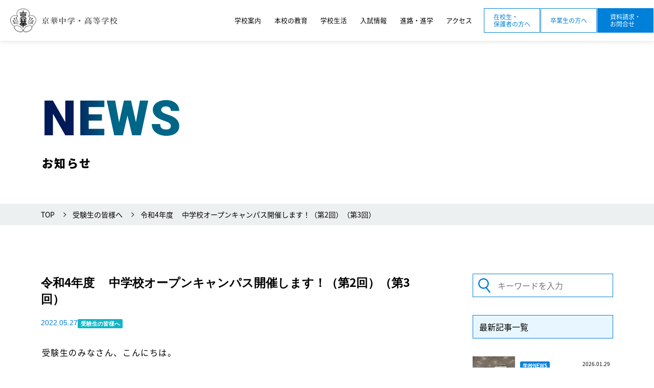

--- FILE ---
content_type: text/html; charset=UTF-8
request_url: https://www.keika.ed.jp/news-exam/9687/
body_size: 16125
content:
<!DOCTYPE html>
<html lang="ja" class="no-js no-svg">
  <head>
    <meta charset="UTF-8">
    <meta name="viewport" content="width=device-width,initial-scale=1">
    <meta name="description" content="京華中学高等学校へようこそ。このページは京華中学高等学校の公式ホームページです。ぜひご覧ください！" />
    <meta name="keywords" content="京華,京華中学校,京華高校,京華高等学校,中学受験,中学入試,高校入試,私立中学,中高一貫校,男子校,三田線,学校行事,クラブ,進学校,東京,文京区,白山,説明会,京華祭" />
    <meta property="og:url" content="https://www.keika.ed.jp/">
    <meta property="og:image" content="https://www.keika.ed.jp/wp-content/themes/keika_boy/screenshot.png">
    <meta property="og:site_name" content="京華中学・高等学校｜京華学園">
    <meta property="og:description" content="京華中学高等学校へようこそ。このページは京華中学高等学校の公式ホームページです。ぜひご覧ください！">

    <!-- Google Tag Manager -->
<script>(function(w,d,s,l,i){w[l]=w[l]||[];w[l].push({'gtm.start':
new Date().getTime(),event:'gtm.js'});var f=d.getElementsByTagName(s)[0],
j=d.createElement(s),dl=l!='dataLayer'?'&l='+l:'';j.async=true;j.src=
'https://www.googletagmanager.com/gtm.js?id='+i+dl;f.parentNode.insertBefore(j,f);
})(window,document,'script','dataLayer','GTM-TTG8RLL');</script>
<!-- End Google Tag Manager -->


    <link rel="pingback" href="https://www.keika.ed.jp/xmlrpc.php">
<!--    <link rel="shortcut icon" href="https://www.keika.ed.jp/favicon.ico">-->
<!--    preload-->
    <link rel="preload" href="https://www.keika.ed.jp/wp-content/themes/keika_boy/fonts/noto-sans-jp-v42-latin_japanese-900.woff" as="font" type="font/woff" crossorigin>
    <link rel="preload" href="https://www.keika.ed.jp/wp-content/themes/keika_boy/fonts/noto-sans-jp-v42-latin_japanese-900.woff2" as="font" type="font/woff2" crossorigin>
    <link rel="preload" href="https://www.keika.ed.jp/wp-content/themes/keika_boy/fonts/roboto-v30-latin-900.woff" as="font" type="font/woff" crossorigin>
    <link rel="preload" href="https://www.keika.ed.jp/wp-content/themes/keika_boy/fonts/roboto-v30-latin-900.woff2" as="font" type="font/woff" crossorigin>
    <link rel="stylesheet" media="screen" type="text/css" href="https://www.keika.ed.jp/wp-content/themes/keika_boy/css/normalize.css" />
    <link rel="stylesheet" href="https://www.keika.ed.jp/wp-content/themes/keika_boy/css/font.css">
    <link rel="stylesheet" media="screen" type="text/css" href="https://www.keika.ed.jp/wp-content/themes/keika_boy/style.css" />
    <link rel="stylesheet" media="screen" type="text/css" href="https://www.keika.ed.jp/wp-content/themes/keika_boy/css/responsive.css" />
     <link rel="stylesheet" href="https://www.keika.ed.jp/wp-content/themes/keika_boy/css/import.css">

    <meta name='robots' content='index, follow, max-image-preview:large, max-snippet:-1, max-video-preview:-1' />

	<!-- This site is optimized with the Yoast SEO plugin v19.8 - https://yoast.com/wordpress/plugins/seo/ -->
	<title>令和4年度　 中学校オープンキャンパス開催します！（第2回）（第3回） | 京華中学・高等学校</title>
	<link rel="canonical" href="https://www.keika.ed.jp/news-exam/9687/" />
	<meta property="og:locale" content="ja_JP" />
	<meta property="og:type" content="article" />
	<meta property="og:title" content="令和4年度　 中学校オープンキャンパス開催します！（第2回）（第3回） | 京華中学・高等学校" />
	<meta property="og:description" content="受験生のみなさん、こんにちは。 &nbsp; お待たせいたしました。 いよいよ6月25日（土）に、「令和４年度　京華中学校 オープンキャンパス（第２回..." />
	<meta property="og:url" content="https://www.keika.ed.jp/news-exam/9687/" />
	<meta property="og:site_name" content="京華中学・高等学校" />
	<meta property="article:published_time" content="2022-05-27T05:55:36+00:00" />
	<meta property="article:modified_time" content="2022-08-20T10:11:40+00:00" />
	<meta name="author" content="nd_keika" />
	<meta name="twitter:card" content="summary_large_image" />
	<meta name="twitter:image" content="https://www.keika.ed.jp/wp-content/uploads/2022/05/69b9820f29969f00fe7f9df56514484a.png" />
	<meta name="twitter:label1" content="執筆者" />
	<meta name="twitter:data1" content="nd_keika" />
	<script type="application/ld+json" class="yoast-schema-graph">{"@context":"https://schema.org","@graph":[{"@type":"Article","@id":"https://www.keika.ed.jp/news-exam/9687/#article","isPartOf":{"@id":"https://www.keika.ed.jp/news-exam/9687/"},"author":{"name":"nd_keika","@id":"https://www.keika.ed.jp/#/schema/person/68b3154fe3945e2041fc2bfcc06bb786"},"headline":"令和4年度　 中学校オープンキャンパス開催します！（第2回）（第3回）","datePublished":"2022-05-27T05:55:36+00:00","dateModified":"2022-08-20T10:11:40+00:00","mainEntityOfPage":{"@id":"https://www.keika.ed.jp/news-exam/9687/"},"wordCount":7,"publisher":{"@id":"https://www.keika.ed.jp/#organization"},"image":{"@id":"https://www.keika.ed.jp/news-exam/9687/#primaryimage"},"thumbnailUrl":"https://www.keika.ed.jp/wp-content/uploads/2022/05/69b9820f29969f00fe7f9df56514484a.png","articleSection":["受験生の皆様へ"],"inLanguage":"ja"},{"@type":"WebPage","@id":"https://www.keika.ed.jp/news-exam/9687/","url":"https://www.keika.ed.jp/news-exam/9687/","name":"令和4年度　 中学校オープンキャンパス開催します！（第2回）（第3回） | 京華中学・高等学校","isPartOf":{"@id":"https://www.keika.ed.jp/#website"},"primaryImageOfPage":{"@id":"https://www.keika.ed.jp/news-exam/9687/#primaryimage"},"image":{"@id":"https://www.keika.ed.jp/news-exam/9687/#primaryimage"},"thumbnailUrl":"https://www.keika.ed.jp/wp-content/uploads/2022/05/69b9820f29969f00fe7f9df56514484a.png","datePublished":"2022-05-27T05:55:36+00:00","dateModified":"2022-08-20T10:11:40+00:00","breadcrumb":{"@id":"https://www.keika.ed.jp/news-exam/9687/#breadcrumb"},"inLanguage":"ja","potentialAction":[{"@type":"ReadAction","target":["https://www.keika.ed.jp/news-exam/9687/"]}]},{"@type":"ImageObject","inLanguage":"ja","@id":"https://www.keika.ed.jp/news-exam/9687/#primaryimage","url":"https://www.keika.ed.jp/wp-content/uploads/2022/05/69b9820f29969f00fe7f9df56514484a.png","contentUrl":"https://www.keika.ed.jp/wp-content/uploads/2022/05/69b9820f29969f00fe7f9df56514484a.png"},{"@type":"BreadcrumbList","@id":"https://www.keika.ed.jp/news-exam/9687/#breadcrumb","itemListElement":[{"@type":"ListItem","position":1,"name":"ホーム","item":"https://www.keika.ed.jp/"},{"@type":"ListItem","position":2,"name":"令和4年度　 中学校オープンキャンパス開催します！（第2回）（第3回）"}]},{"@type":"WebSite","@id":"https://www.keika.ed.jp/#website","url":"https://www.keika.ed.jp/","name":"京華中学・高等学校","description":"","publisher":{"@id":"https://www.keika.ed.jp/#organization"},"potentialAction":[{"@type":"SearchAction","target":{"@type":"EntryPoint","urlTemplate":"https://www.keika.ed.jp/?s={search_term_string}"},"query-input":"required name=search_term_string"}],"inLanguage":"ja"},{"@type":"Organization","@id":"https://www.keika.ed.jp/#organization","name":"京華中学・高等学校","url":"https://www.keika.ed.jp/","sameAs":[],"logo":{"@type":"ImageObject","inLanguage":"ja","@id":"https://www.keika.ed.jp/#/schema/logo/image/","url":"https://www.keika.ed.jp/wp-content/uploads/screenshot.png","contentUrl":"https://www.keika.ed.jp/wp-content/uploads/screenshot.png","width":1401,"height":1051,"caption":"京華中学・高等学校"},"image":{"@id":"https://www.keika.ed.jp/#/schema/logo/image/"}},{"@type":"Person","@id":"https://www.keika.ed.jp/#/schema/person/68b3154fe3945e2041fc2bfcc06bb786","name":"nd_keika","sameAs":["https://www.keika.ed.jp"]}]}</script>
	<!-- / Yoast SEO plugin. -->


<link rel='dns-prefetch' href='//ajax.googleapis.com' />
<link rel='dns-prefetch' href='//s.w.org' />
<script type="text/javascript">
window._wpemojiSettings = {"baseUrl":"https:\/\/s.w.org\/images\/core\/emoji\/14.0.0\/72x72\/","ext":".png","svgUrl":"https:\/\/s.w.org\/images\/core\/emoji\/14.0.0\/svg\/","svgExt":".svg","source":{"concatemoji":"https:\/\/www.keika.ed.jp\/wp-includes\/js\/wp-emoji-release.min.js?ver=054c47618009145b39f8db49807049ab"}};
/*! This file is auto-generated */
!function(e,a,t){var n,r,o,i=a.createElement("canvas"),p=i.getContext&&i.getContext("2d");function s(e,t){var a=String.fromCharCode,e=(p.clearRect(0,0,i.width,i.height),p.fillText(a.apply(this,e),0,0),i.toDataURL());return p.clearRect(0,0,i.width,i.height),p.fillText(a.apply(this,t),0,0),e===i.toDataURL()}function c(e){var t=a.createElement("script");t.src=e,t.defer=t.type="text/javascript",a.getElementsByTagName("head")[0].appendChild(t)}for(o=Array("flag","emoji"),t.supports={everything:!0,everythingExceptFlag:!0},r=0;r<o.length;r++)t.supports[o[r]]=function(e){if(!p||!p.fillText)return!1;switch(p.textBaseline="top",p.font="600 32px Arial",e){case"flag":return s([127987,65039,8205,9895,65039],[127987,65039,8203,9895,65039])?!1:!s([55356,56826,55356,56819],[55356,56826,8203,55356,56819])&&!s([55356,57332,56128,56423,56128,56418,56128,56421,56128,56430,56128,56423,56128,56447],[55356,57332,8203,56128,56423,8203,56128,56418,8203,56128,56421,8203,56128,56430,8203,56128,56423,8203,56128,56447]);case"emoji":return!s([129777,127995,8205,129778,127999],[129777,127995,8203,129778,127999])}return!1}(o[r]),t.supports.everything=t.supports.everything&&t.supports[o[r]],"flag"!==o[r]&&(t.supports.everythingExceptFlag=t.supports.everythingExceptFlag&&t.supports[o[r]]);t.supports.everythingExceptFlag=t.supports.everythingExceptFlag&&!t.supports.flag,t.DOMReady=!1,t.readyCallback=function(){t.DOMReady=!0},t.supports.everything||(n=function(){t.readyCallback()},a.addEventListener?(a.addEventListener("DOMContentLoaded",n,!1),e.addEventListener("load",n,!1)):(e.attachEvent("onload",n),a.attachEvent("onreadystatechange",function(){"complete"===a.readyState&&t.readyCallback()})),(e=t.source||{}).concatemoji?c(e.concatemoji):e.wpemoji&&e.twemoji&&(c(e.twemoji),c(e.wpemoji)))}(window,document,window._wpemojiSettings);
</script>
<style type="text/css">
img.wp-smiley,
img.emoji {
	display: inline !important;
	border: none !important;
	box-shadow: none !important;
	height: 1em !important;
	width: 1em !important;
	margin: 0 0.07em !important;
	vertical-align: -0.1em !important;
	background: none !important;
	padding: 0 !important;
}
</style>
	<link rel='stylesheet' id='wp-block-library-css'  href='https://www.keika.ed.jp/wp-includes/css/dist/block-library/style.min.css?ver=054c47618009145b39f8db49807049ab' type='text/css' media='all' />
<style id='global-styles-inline-css' type='text/css'>
body{--wp--preset--color--black: #000000;--wp--preset--color--cyan-bluish-gray: #abb8c3;--wp--preset--color--white: #ffffff;--wp--preset--color--pale-pink: #f78da7;--wp--preset--color--vivid-red: #cf2e2e;--wp--preset--color--luminous-vivid-orange: #ff6900;--wp--preset--color--luminous-vivid-amber: #fcb900;--wp--preset--color--light-green-cyan: #7bdcb5;--wp--preset--color--vivid-green-cyan: #00d084;--wp--preset--color--pale-cyan-blue: #8ed1fc;--wp--preset--color--vivid-cyan-blue: #0693e3;--wp--preset--color--vivid-purple: #9b51e0;--wp--preset--gradient--vivid-cyan-blue-to-vivid-purple: linear-gradient(135deg,rgba(6,147,227,1) 0%,rgb(155,81,224) 100%);--wp--preset--gradient--light-green-cyan-to-vivid-green-cyan: linear-gradient(135deg,rgb(122,220,180) 0%,rgb(0,208,130) 100%);--wp--preset--gradient--luminous-vivid-amber-to-luminous-vivid-orange: linear-gradient(135deg,rgba(252,185,0,1) 0%,rgba(255,105,0,1) 100%);--wp--preset--gradient--luminous-vivid-orange-to-vivid-red: linear-gradient(135deg,rgba(255,105,0,1) 0%,rgb(207,46,46) 100%);--wp--preset--gradient--very-light-gray-to-cyan-bluish-gray: linear-gradient(135deg,rgb(238,238,238) 0%,rgb(169,184,195) 100%);--wp--preset--gradient--cool-to-warm-spectrum: linear-gradient(135deg,rgb(74,234,220) 0%,rgb(151,120,209) 20%,rgb(207,42,186) 40%,rgb(238,44,130) 60%,rgb(251,105,98) 80%,rgb(254,248,76) 100%);--wp--preset--gradient--blush-light-purple: linear-gradient(135deg,rgb(255,206,236) 0%,rgb(152,150,240) 100%);--wp--preset--gradient--blush-bordeaux: linear-gradient(135deg,rgb(254,205,165) 0%,rgb(254,45,45) 50%,rgb(107,0,62) 100%);--wp--preset--gradient--luminous-dusk: linear-gradient(135deg,rgb(255,203,112) 0%,rgb(199,81,192) 50%,rgb(65,88,208) 100%);--wp--preset--gradient--pale-ocean: linear-gradient(135deg,rgb(255,245,203) 0%,rgb(182,227,212) 50%,rgb(51,167,181) 100%);--wp--preset--gradient--electric-grass: linear-gradient(135deg,rgb(202,248,128) 0%,rgb(113,206,126) 100%);--wp--preset--gradient--midnight: linear-gradient(135deg,rgb(2,3,129) 0%,rgb(40,116,252) 100%);--wp--preset--duotone--dark-grayscale: url('#wp-duotone-dark-grayscale');--wp--preset--duotone--grayscale: url('#wp-duotone-grayscale');--wp--preset--duotone--purple-yellow: url('#wp-duotone-purple-yellow');--wp--preset--duotone--blue-red: url('#wp-duotone-blue-red');--wp--preset--duotone--midnight: url('#wp-duotone-midnight');--wp--preset--duotone--magenta-yellow: url('#wp-duotone-magenta-yellow');--wp--preset--duotone--purple-green: url('#wp-duotone-purple-green');--wp--preset--duotone--blue-orange: url('#wp-duotone-blue-orange');--wp--preset--font-size--small: 13px;--wp--preset--font-size--medium: 20px;--wp--preset--font-size--large: 36px;--wp--preset--font-size--x-large: 42px;}.has-black-color{color: var(--wp--preset--color--black) !important;}.has-cyan-bluish-gray-color{color: var(--wp--preset--color--cyan-bluish-gray) !important;}.has-white-color{color: var(--wp--preset--color--white) !important;}.has-pale-pink-color{color: var(--wp--preset--color--pale-pink) !important;}.has-vivid-red-color{color: var(--wp--preset--color--vivid-red) !important;}.has-luminous-vivid-orange-color{color: var(--wp--preset--color--luminous-vivid-orange) !important;}.has-luminous-vivid-amber-color{color: var(--wp--preset--color--luminous-vivid-amber) !important;}.has-light-green-cyan-color{color: var(--wp--preset--color--light-green-cyan) !important;}.has-vivid-green-cyan-color{color: var(--wp--preset--color--vivid-green-cyan) !important;}.has-pale-cyan-blue-color{color: var(--wp--preset--color--pale-cyan-blue) !important;}.has-vivid-cyan-blue-color{color: var(--wp--preset--color--vivid-cyan-blue) !important;}.has-vivid-purple-color{color: var(--wp--preset--color--vivid-purple) !important;}.has-black-background-color{background-color: var(--wp--preset--color--black) !important;}.has-cyan-bluish-gray-background-color{background-color: var(--wp--preset--color--cyan-bluish-gray) !important;}.has-white-background-color{background-color: var(--wp--preset--color--white) !important;}.has-pale-pink-background-color{background-color: var(--wp--preset--color--pale-pink) !important;}.has-vivid-red-background-color{background-color: var(--wp--preset--color--vivid-red) !important;}.has-luminous-vivid-orange-background-color{background-color: var(--wp--preset--color--luminous-vivid-orange) !important;}.has-luminous-vivid-amber-background-color{background-color: var(--wp--preset--color--luminous-vivid-amber) !important;}.has-light-green-cyan-background-color{background-color: var(--wp--preset--color--light-green-cyan) !important;}.has-vivid-green-cyan-background-color{background-color: var(--wp--preset--color--vivid-green-cyan) !important;}.has-pale-cyan-blue-background-color{background-color: var(--wp--preset--color--pale-cyan-blue) !important;}.has-vivid-cyan-blue-background-color{background-color: var(--wp--preset--color--vivid-cyan-blue) !important;}.has-vivid-purple-background-color{background-color: var(--wp--preset--color--vivid-purple) !important;}.has-black-border-color{border-color: var(--wp--preset--color--black) !important;}.has-cyan-bluish-gray-border-color{border-color: var(--wp--preset--color--cyan-bluish-gray) !important;}.has-white-border-color{border-color: var(--wp--preset--color--white) !important;}.has-pale-pink-border-color{border-color: var(--wp--preset--color--pale-pink) !important;}.has-vivid-red-border-color{border-color: var(--wp--preset--color--vivid-red) !important;}.has-luminous-vivid-orange-border-color{border-color: var(--wp--preset--color--luminous-vivid-orange) !important;}.has-luminous-vivid-amber-border-color{border-color: var(--wp--preset--color--luminous-vivid-amber) !important;}.has-light-green-cyan-border-color{border-color: var(--wp--preset--color--light-green-cyan) !important;}.has-vivid-green-cyan-border-color{border-color: var(--wp--preset--color--vivid-green-cyan) !important;}.has-pale-cyan-blue-border-color{border-color: var(--wp--preset--color--pale-cyan-blue) !important;}.has-vivid-cyan-blue-border-color{border-color: var(--wp--preset--color--vivid-cyan-blue) !important;}.has-vivid-purple-border-color{border-color: var(--wp--preset--color--vivid-purple) !important;}.has-vivid-cyan-blue-to-vivid-purple-gradient-background{background: var(--wp--preset--gradient--vivid-cyan-blue-to-vivid-purple) !important;}.has-light-green-cyan-to-vivid-green-cyan-gradient-background{background: var(--wp--preset--gradient--light-green-cyan-to-vivid-green-cyan) !important;}.has-luminous-vivid-amber-to-luminous-vivid-orange-gradient-background{background: var(--wp--preset--gradient--luminous-vivid-amber-to-luminous-vivid-orange) !important;}.has-luminous-vivid-orange-to-vivid-red-gradient-background{background: var(--wp--preset--gradient--luminous-vivid-orange-to-vivid-red) !important;}.has-very-light-gray-to-cyan-bluish-gray-gradient-background{background: var(--wp--preset--gradient--very-light-gray-to-cyan-bluish-gray) !important;}.has-cool-to-warm-spectrum-gradient-background{background: var(--wp--preset--gradient--cool-to-warm-spectrum) !important;}.has-blush-light-purple-gradient-background{background: var(--wp--preset--gradient--blush-light-purple) !important;}.has-blush-bordeaux-gradient-background{background: var(--wp--preset--gradient--blush-bordeaux) !important;}.has-luminous-dusk-gradient-background{background: var(--wp--preset--gradient--luminous-dusk) !important;}.has-pale-ocean-gradient-background{background: var(--wp--preset--gradient--pale-ocean) !important;}.has-electric-grass-gradient-background{background: var(--wp--preset--gradient--electric-grass) !important;}.has-midnight-gradient-background{background: var(--wp--preset--gradient--midnight) !important;}.has-small-font-size{font-size: var(--wp--preset--font-size--small) !important;}.has-medium-font-size{font-size: var(--wp--preset--font-size--medium) !important;}.has-large-font-size{font-size: var(--wp--preset--font-size--large) !important;}.has-x-large-font-size{font-size: var(--wp--preset--font-size--x-large) !important;}
</style>
<link rel='stylesheet' id='h5ap-public-css'  href='https://www.keika.ed.jp/wp-content/plugins/html5-audio-player/assets/css/style.css?ver=1769745211' type='text/css' media='all' />
<link rel='stylesheet' id='wp-members-css'  href='https://www.keika.ed.jp/wp-content/plugins/wp-members/assets/css/forms/generic-no-float.min.css?ver=3.4.9.5' type='text/css' media='all' />
<link rel='stylesheet' id='dflip-style-css'  href='https://www.keika.ed.jp/wp-content/plugins/3d-flipbook-dflip-lite/assets/css/dflip.min.css?ver=2.2.32' type='text/css' media='all' />
<script type='text/javascript' src='https://ajax.googleapis.com/ajax/libs/jquery/3.6.0/jquery.min.js?ver=3.6.0' id='jquery-js'></script>
<link rel="https://api.w.org/" href="https://www.keika.ed.jp/wp-json/" /><link rel="alternate" type="application/json" href="https://www.keika.ed.jp/wp-json/wp/v2/posts/9687" /><link rel='shortlink' href='https://www.keika.ed.jp/?p=9687' />
<link rel="alternate" type="application/json+oembed" href="https://www.keika.ed.jp/wp-json/oembed/1.0/embed?url=https%3A%2F%2Fwww.keika.ed.jp%2Fnews-exam%2F9687%2F" />
<link rel="alternate" type="text/xml+oembed" href="https://www.keika.ed.jp/wp-json/oembed/1.0/embed?url=https%3A%2F%2Fwww.keika.ed.jp%2Fnews-exam%2F9687%2F&#038;format=xml" />
            <style>
                .mejs-container:has(.plyr){height: auto; background: transparent} .mejs-container:has(.plyr) .mejs-controls {display: none}
                .h5ap_all {
                    --shadow-color: 197deg 32% 65%;
                    border-radius: 6px;
                    box-shadow: 0px 0px 9.6px hsl(var(--shadow-color)/.36),0 1.7px 1.9px 0px hsl(var(--shadow-color)/.36),0 4.3px 1.8px -1.7px hsl(var(--shadow-color)/.36),-0.1px 10.6px 11.9px -2.5px hsl(var(--shadow-color)/.36);
                    margin: 16px auto;
                }
            </style>
                    <script>
                function h5vpLoader({id, source, type}){
                    const element = document.getElementById(id);
                    if(!element){
                        if(type === 'script'){
                            const script = document.createElement('script');
                            script.src = `https://www.keika.ed.jp/wp-content/plugins/html5-audio-player/${source}`;
                            document.getElementsByTagName("head")[0].appendChild(script);
                        }
                        if(type === 'css'){
                            const link = document.createElement('link');
                            link.href = `https://www.keika.ed.jp/wp-content/plugins/html5-audio-player/${source}`;
                            link.rel = 'stylesheet';
                            document.getElementsByTagName("head")[0].appendChild(link);
                        }
                    }
                }

                function loadHVPAssets(){
                    const assets = [
                        {id: 'h5ap-public-css', source: 'assets/css/style.css', type: 'css'},
                        {id: 'bplugins-plyrio-css', source: 'assets/css/player.min.css', type: 'css'},
                        {id: 'bplugins-plyrio-js', source: 'js/player.js', type: 'script'},
                        {id: 'h5ap-player-js', source: 'dist/player.js', type: 'script'},
                    ];

                    if(typeof hpublic === 'undefined'){
                        const script = document.createElement('script');
                        script.innerText = `var hpublic = {siteUrl: 'https://www.keika.ed.jp', userId: 0}`;
                        document.getElementsByTagName("head")[0].appendChild(script);
                    }
                    assets.map(item => h5vpLoader(item));
                }
                document.addEventListener('DOMContentLoaded', function(){
                    const isPlayer = document.querySelector(".h5ap_player");
                    if(isPlayer){
                        loadHVPAssets();
                    }
                })
            </script>
        		<style>
			span.h5ap_single_button {
				background: #000;
				width: 50px;
				height: 50px;
				border-radius: 50px;
			}
			span#h5ap_single_button span svg {
				fill: #ffffff !important;
				cursor: pointer;
			}
			span.h5ap_single_button span svg {
				height: 25px;
				width: 25px;
			}
			#skin_default .plyr__control,#skin_default .plyr__time{color: #4f5b5f}
			#skin_default .plyr__control:hover{background: #1aafff;color: #f5f5f5}
			#skin_default .plyr__controls {background: #f5f5f5}
			#skin_default .plyr__controls__item input {color: #1aafff}
			.plyr {--plyr-color-main: #4f5b5f}
			/* Custom Css */
						</style>
		<style type="text/css">.heading{width:10sec;}</style><link rel="icon" href="https://www.keika.ed.jp/wp-content/uploads/2022/08/cropped-cropped-g_favicon-32x32.png" sizes="32x32" />
<link rel="icon" href="https://www.keika.ed.jp/wp-content/uploads/2022/08/cropped-cropped-g_favicon-192x192.png" sizes="192x192" />
<link rel="apple-touch-icon" href="https://www.keika.ed.jp/wp-content/uploads/2022/08/cropped-cropped-g_favicon-180x180.png" />
<meta name="msapplication-TileImage" content="https://www.keika.ed.jp/wp-content/uploads/2022/08/cropped-cropped-g_favicon-270x270.png" />
  </head>
  <body class="post-template-default single single-post postid-9687 single-format-standard">
    <!-- Google Tag Manager (noscript) -->
<noscript><iframe src="https://www.googletagmanager.com/ns.html?id=GTM-TTG8RLL"
height="0" width="0" style="display:none;visibility:hidden"></iframe></noscript>
<!-- End Google Tag Manager (noscript) -->
    
    <div id="hum-btn">
      <button><span class="screen-reader-text">MenuButton</span></button>
    </div>
    <div id="l-nav">
      <div class="l-nav__inner">
        <ul class="l-nav_link">
          <li>
            <a href="https://www.keika.ed.jp"><span class="serif">トップページ</span><span>Home</span></a></li>
          <li>
            <p class="nav-parent"><span class="serif">学校案内</span><span>About</span></p>
            <ul class="nav-child">
              <li><a href="https://www.keika.ed.jp/p-message"><span>校長メッセージ</span></a></li>
              <li><a href="https://www.keika.ed.jp/p-message#link-founder"><span>教育理念</span></a></li>
              <li><a href="https://www.keika.ed.jp/history"><span>本校の沿革</span></a></li>
              <li><a href="https://www.keika.ed.jp/school_song"><span>校歌・校章</span></a></li>
              <li><a href="https://www.keika.ed.jp/facility"><span>校舎・設備・環境</span></a></li>
              <li><a href="https://www.keika.ed.jp/movie"><span>学校紹介動画</span></a></li>
            </ul>
          </li>
          <li>
            <p class="nav-parent"><span class="serif">本校の教育</span><span>Education</span></p>
            <ul class="nav-child">
              <li><a href="https://www.keika.ed.jp/education">本校の教育トップ</a></li>
              <li><a href="https://www.keika.ed.jp/education/program"><span>京華教育プログラム</span></a></li>
              <li><a href="https://www.keika.ed.jp/education/program/j-class"><span>中学のクラス制</span></a></li>
              <li><a href="https://www.keika.ed.jp/education/program/s-class"><span>高校のコース制</span></a></li>
              <li><a href="https://www.keika.ed.jp/education/program#program-course_dep"><span>各教科の学び</span></a></li>
              <li><a href="https://www.keika.ed.jp/education/support"><span>学習支援制度</span></a></li>
              <li><a href="https://www.keika.ed.jp/education/global"><span>グローバルエデュケーション</span></a></li>
              <li><a href="https://www.keika.ed.jp/education/school_policy"><span>スクールポリシー</span></a></li>
            </ul>
          </li>
          <li>
            <p class="nav-parent"><span class="serif">学校生活</span><span>School Life</span></p>
            <ul class="nav-child">
              <li><a href="https://www.keika.ed.jp/daily-life"><span>京華生の1日</span></a></li>
              <li><a href="https://www.keika.ed.jp/uniform"><span>制服紹介</span></a></li>
              <li><a href="https://www.keika.ed.jp/club"><span>クラブ活動</span></a></li>
              <li><a href="https://www.keika.ed.jp/event"><span>年間行事</span></a></li>

              <li><a href="https://www.keika.ed.jp/council"><span>生徒会</span></a></li>
              <li><a href="https://www.keika.ed.jp/area"><span>通学区域例</span></a></li>
              <li><a href="https://www.keika.ed.jp/faq"><span>学校Q&amp;A</span></a></li>
            </ul>
          </li>
          <li>
            <p class="nav-parent"><span class="serif">入試情報</span><span>Exam&amp;Briefing</span></p>
            <ul class="nav-child">
              <li><a href="https://www.keika.ed.jp/j-admission"><span>中学入試・説明会</span></a></li>
			  <li><a href="https://www.keika.ed.jp/j-requirements"><span>中学募集要項</span></a></li>
              <li><a href="https://www.keika.ed.jp/s-admission"><span>高校入試・説明会</span></a></li>
			  <li><a href="https://www.keika.ed.jp/s-requirements"><span>高校募集要項</span></a></li>
              <li><a href="https://www.keika.ed.jp/admission-faq"><span>入試Q&amp;A</span></a></li>
              <li><a href="https://www.keika.ed.jp/returnee"><span>帰国生入試</span></a></li>
              <li><a href="https://www.keika.ed.jp/transfer"><span>転編入試</span></a></li>
              <li><a href="https://www.keika.ed.jp/j-admission/j-pamphlet"><span>中学WEBパンフレット</span></a></li>
              <li><a href="https://www.keika.ed.jp/s-admission/s-pamphlet"><span>高校WEBパンフレット</span></a></li>
            </ul>
          </li>
          <li>
            <p class="nav-parent"><span class="serif">進路・進学</span><span>Further Education</span></p>
            <ul class="nav-child">
              <li><a href="https://www.keika.ed.jp/result"><span>大学合格実績</span></a></li>
              <li><a href="https://www.keika.ed.jp/plan"><span>進路指導行事と計画</span></a></li>
              <li><a href="https://www.keika.ed.jp/message"><span>OBメッセージ</span></a></li>
            </ul>
          </li>
        </ul>

		<div class="l-nav_inquiry arrow-btn fl">
         <a href="https://www.keika.ed.jp/parent">在校生・保護者の方へ</a>
        </div>
		 <div class="l-nav_inquiry arrow-btn fl">
         <a href="https://www.keika.ed.jp/graduate">卒業生の方へ</a>
        </div>
        <div class="l-nav_inquiry arrow-btn fl bl">
         <a href="https://www.keika.ed.jp/contact">お問い合わせ・資料請求</a>
        </div>

        <div class="l-nav_other fl">
          <a href="https://www.keika.ed.jp/news">お知らせ一覧</a>
          <a href="https://www.keika.ed.jp/access">交通アクセス</a>
          <a href="https://www.keika.ed.jp/graduate">卒業生の方へ</a>
          <a href="https://www.keika.ac.jp/advertisement/" target="_blank">教職員募集について</a>
<!--          <a href="https://www.keika.ed.jp/sitemap">サイトマップ</a>-->
          <a href="https://www.keika.ed.jp/parents">在校生・保護者専用ページ</a>
        </div>

      </div><!--end/inner-->
    </div>
    <div class="l-nav__back"></div>
    <div id="container"  class="page-under">
      <header id="under">
                <div class="header_inner fl">
          <h1>
            <a href="https://www.keika.ed.jp"><img src="https://www.keika.ed.jp/wp-content/themes/keika_boy/images/h-logo.png" alt="京華中学・高等学校"></a>
          </h1>
          <nav class="fl">
            <ul class="head-link fl">
              <li class="js-pdn">
                <p><span>学校案内</span></p>
                <div class="js-pdn__in">
                  <div class="inner">
                    <div class="title fl">
                      <span class="jp">学校案内</span>
                    </div>
                    <ul class="child-link fl">
                      <li><a href="https://www.keika.ed.jp/news"><span>お知らせ</span></a></li>
                      <li><a href="https://www.keika.ed.jp/p-message"><span>校長メッセージ</span></a></li>
                      <li><a href="https://www.keika.ed.jp/p-message#link-founder"><span>教育理念</span></a></li>
                      <li><a href="https://www.keika.ed.jp/history"><span>本校の沿革</span></a></li>
                      <li><a href="https://www.keika.ed.jp/school_song"><span>校歌・校章</span></a></li>
                      <li><a href="https://www.keika.ed.jp/facility"><span>校舎・設備・環境</span></a></li>
                      <li><a href="https://www.keika.ed.jp/movie"><span>学校紹介動画</span></a></li>
                    </ul>
                  </div>
                </div>
              </li>

              <li class="js-pdn">
                <p><span>本校の教育</span></p>
                <div class="js-pdn__in">
                  <div class="inner">
                    <div class="title fl">
                      <a href="https://www.keika.ed.jp/education" class="cvr"></a><span class="jp">本校の教育</span>
                      <div class="btn">TOPへ</div>
                    </div>
                    <ul class="child-link fl">
                      <li><a href="https://www.keika.ed.jp/education/program"><span>京華教育プログラム</span></a></li>
                      <li><a href="https://www.keika.ed.jp/education/program/j-class"><span>中学のクラス制</span></a></li>
                      <li><a href="https://www.keika.ed.jp/education/program/s-class"><span>高校のコース制</span></a></li>
                      <li><a href="https://www.keika.ed.jp/education/program#program-course_dep"><span>各教科の学び</span></a></li>
                      <li><a href="https://www.keika.ed.jp/education/support"><span>学習支援制度</span></a></li>
                      <li><a href="https://www.keika.ed.jp/education/global"><span>グローバルエデュケーション</span></a></li>
                      <li><a href="https://www.keika.ed.jp/education/school_policy"><span>スクールポリシー</span></a></li>
                    </ul>
                  </div>
                </div>
              </li>

              <li class="js-pdn">
                <p><span>学校生活</span></p>
                <div class="js-pdn__in">
                  <div class="inner">
                    <div class="title fl">
                      <span class="jp">学校生活</span>
                    </div>
                    <ul class="child-link fl">
                      <li><a href="https://www.keika.ed.jp/daily-life"><span>京華生の1日</span></a></li>
                      <li><a href="https://www.keika.ed.jp/uniform"><span>制服紹介</span></a></li>
                      <li><a href="https://www.keika.ed.jp/club"><span>クラブ活動</span></a></li>
                      <li><a href="https://www.keika.ed.jp/event"><span>年間行事</span></a></li>

                      <li><a href="https://www.keika.ed.jp/council"><span>生徒会</span></a></li>
                      <li><a href="https://www.keika.ed.jp/area"><span>通学区域例</span></a></li>
                      <li><a href="https://www.keika.ed.jp/faq"><span>学校Q&amp;A</span></a></li>
                    </ul>
                  </div>
                </div>
              </li>

              <li class="js-pdn">
                <p><span>入試情報</span></p>
                <div class="js-pdn__in">
                  <div class="inner">
                    <div class="title fl">
                      <span class="jp">入試情報</span>
                    </div>
                    <ul class="child-link fl">
						<li><a href="https://www.keika.ed.jp/j-admission"><span>中学入試・説明会</span></a></li>
						<li><a href="https://www.keika.ed.jp/j-requirements"><span>中学募集要項</span></a></li>
						<li><a href="https://www.keika.ed.jp/s-admission"><span>高校入試・説明会</span></a></li>
						<li><a href="https://www.keika.ed.jp/s-requirements"><span>高校募集要項</span></a></li>
                      <li><a href="https://www.keika.ed.jp/admission-faq"><span>入試Q&amp;A</span></a></li>
                      <li><a href="https://www.keika.ed.jp/returnee"><span>帰国生入試</span></a></li>
                      <li><a href="https://www.keika.ed.jp/transfer"><span>転編入試</span></a></li>
                      <li><a href="https://www.keika.ed.jp/j-admission/j-pamphlet"><span>中学WEBパンフレット</span></a></li>
                      <li><a href="https://www.keika.ed.jp/s-admission/s-pamphlet"><span>高校WEBパンフレット</span></a></li>


                    </ul>
                  </div>
                </div>
              </li>

              <li class="js-pdn">
                <p><span>進路・進学</span></p>
                <div class="js-pdn__in">
                  <div class="inner">
                    <div class="title fl">
                      <span class="jp">進路・進学</span>

                    </div>
                    <ul class="child-link fl">
                      <li><a href="https://www.keika.ed.jp/result"><span>大学合格実績</span></a></li>
                      <li><a href="https://www.keika.ed.jp/plan"><span>進路指導行事と計画</span></a></li>
                      <li><a href="https://www.keika.ed.jp/message"><span>OBメッセージ</span></a></li>
                    </ul>
                  </div>
                </div>
              </li>

              <li><a href="https://www.keika.ed.jp/access"><span>アクセス</span></a></li>
            </ul>

            <div class="head-btn fl">
              <a href="https://www.keika.ed.jp/parent" class="wh-btn">在校生・<br>保護者の方へ</a>
              <a href="https://www.keika.ed.jp/graduate" class="wh-btn">卒業生の方へ</a>
              <a href="https://www.keika.ed.jp/contact">資料請求・<br>お問合せ</a>
            </div>
          </nav>
        </div>
              </header>
      <main>

<div id="key" class="under-key noimg">
  <div class="under-key_inner">
    <div class="page-header under-inner">
      <div class="page-title fl_c">
        <p class="en gra-text"><span>NEWS</span></p>
        <h2 class="jp">
                    お知らせ
                  </h2>
      </div>
    </div>
  </div>
</div>
<!--パンクズ-->
<div class="breadcrumbs c_bar" typeof="BreadcrumbList"　vocab="https://schema.org/">
  <div class="bdcbs_box under-inner">
    <!-- Breadcrumb NavXT 7.3.0 -->
<span property="itemListElement" typeof="ListItem"><a property="item" typeof="WebPage" title="Go to 京華中学・高等学校." href="https://www.keika.ed.jp" class="home" ><span property="name">TOP</span></a><meta property="position" content="1"></span><span property="itemListElement" typeof="ListItem"><a property="item" typeof="WebPage" title="Go to the 受験生の皆様へ カテゴリー archives." href="https://www.keika.ed.jp/news/news-exam/" class="taxonomy category" ><span property="name">受験生の皆様へ</span></a><meta property="position" content="2"></span><span property="itemListElement" typeof="ListItem"><span property="name" class="post post-post current-item">令和4年度　 中学校オープンキャンパス開催します！（第2回）（第3回）</span><meta property="url" content="https://www.keika.ed.jp/news-exam/9687/"><meta property="position" content="3"></span>  </div>
</div>
<!--end/パンクズ-->
<div id="content" class="contents-page contents-single">
  
  <section class="single_wrap clm_wrap fl under-inner">
    
     <div class="l-main">
       
       <div class="post-single_wrap">
                  <div class="post-single_head">
           <h2 class="post-title">令和4年度　 中学校オープンキャンパス開催します！（第2回）（第3回）</h2>           
           <div class="data fl">
             <p class="date">2022.05.27</p>
             <p class="tag fl">
                              <span class="news-exam">受験生の皆様へ</span>                              
             </p>
           </div>
         </div>
         <div class="post-single_body">
           <p>受験生のみなさん、こんにちは。</p>
<p>&nbsp;</p>
<p>お待たせいたしました。</p>
<p>いよいよ6月25日（土）に、<span style="text-decoration: underline;background-color: #ffffff"><em><span style="font-size: 18pt;color: #ff0000;text-decoration: underline;background-color: #ffffff"><strong>「令和４年度　京華中学校 オープンキャンパス（第２回）（第３回）」</strong></span></em></span>を開催いたします！</p>
<p>&nbsp;</p>
<p>まずは、<span style="font-size: 18pt">６月２５日（土）１０：００から</span>予定しております、</p>
<p><strong><span style="font-size: 18pt;color: #ff0000;background-color: #ffff00">第２回オープンキャンパス</span></strong>（授業見学会）ですが、</p>
<p>すでに多くの方にご予約していただき、<span style="font-size: 18pt"><em><strong><span style="color: #ff0000">満席</span></strong></em></span>となりました。</p>
<p>&nbsp;</p>
<p>また、</p>
<p><span style="font-size: 18pt">６月２５日（土）１４：３０から</span>予定しております、</p>
<p><strong><span style="font-size: 18pt;color: #ff0000;background-color: #ffff00">第３回オープンキャンパス</span></strong></p>
<p><span style="color: #ff0000"><strong><span style="color: #000000">（受験生：</span>楽しく学ぶ体験授業〈５教科から１つ〉<span style="color: #000000">）、（保護者の方：</span>学校生活のお話　在校生パネルディスカッション<span style="color: #000000">）</span></strong></span></p>
<p>は、まだ<em><span style="font-size: 18pt;color: #0000ff">空席</span></em>がございます。</p>
<p>&nbsp;</p>
<p>京華での学校生活や、在校生の様子、そして本校自慢の教員による授業を体験していただけるチャンスです！</p>
<p>この機会に是非ご来校ください！</p>
<p>教職員・在校生一同お待ちしております！</p>
<p>&nbsp;</p>
<p><strong><span style="font-size: 18pt;color: #ff0000;background-color: #ffff00">第２回オープンキャンパス<span style="background-color: #ffffff">　<span style="font-size: 12pt">満席</span></span></span><span style="font-size: 18pt;background-color: #ffff00"><span style="background-color: #ffffff"><span style="font-size: 12pt">となりました</span></span></span></strong></p>
<p><span style="font-size: 14pt;color: #000000"><strong>【日時】令和４年６月２５日（土）１０：００～１２：００</strong></span></p>
<p>&nbsp;</p>
<p><strong><span style="font-size: 18pt;color: #ff0000;background-color: #ffff00">第３回オープンキャンパス</span></strong></p>
<p><span style="font-size: 14pt;color: #000000"><strong>【日時】令和４年６月２５日（土）１４：３０～１６：００</strong></span></p>
<p>&nbsp;</p>
<p>ご予約は<a href="https://mirai-compass.net/usr/keikaj/event/evtIndex.jsf">【こちら】</a>から</p>         </div>
                </div>
      
       <div class="single-pager fl">
         <a class="prev" href="https://www.keika.ed.jp/news-exam/9648/" rel="prev"><span>前の記事へ</span></a>         <a href="https://www.keika.ed.jp/news" class="nav-top"><span>一覧へ戻る</span></a>
         <a class="next" href="https://www.keika.ed.jp/news-exam/9723/" rel="next"><span>次の記事へ</span></a>       </div>
    </div><!--endmain-->
    <div class="l-side">
      
<!--sidebar-->
<aside class="search">
  <div class="search_wrap">
    
<form id="searchform" action="https://www.keika.ed.jp" method="get">
  <button type="submit" id="s-btn-area"><div id="s-btn"><img src="https://www.keika.ed.jp/wp-content/themes/keika_boy/images/icn_search.svg" alt=""></div></button>
  <input id="s-box" name="s" type="text" placeholder="キーワードを入力"/>
</form>  </div>
</aside>
<aside class="post">
  <h3><span>最新記事一覧</span></h3>
  <div class="side-post_list">
  <article class="fl">
    <a href="https://www.keika.ed.jp/news-school/35580/" class="cvr"></a>
    <div class="side_thumb">
      <figure>        <img width="2560" height="1920" src="https://www.keika.ed.jp/wp-content/uploads/2026/01/IMG_4968-scaled.jpeg" class="attachment-post-thumbnail size-post-thumbnail wp-post-image" alt="" loading="lazy" srcset="https://www.keika.ed.jp/wp-content/uploads/2026/01/IMG_4968-scaled.jpeg 2560w, https://www.keika.ed.jp/wp-content/uploads/2026/01/IMG_4968-300x225.jpeg 300w, https://www.keika.ed.jp/wp-content/uploads/2026/01/IMG_4968-1024x768.jpeg 1024w, https://www.keika.ed.jp/wp-content/uploads/2026/01/IMG_4968-768x576.jpeg 768w, https://www.keika.ed.jp/wp-content/uploads/2026/01/IMG_4968-1536x1152.jpeg 1536w, https://www.keika.ed.jp/wp-content/uploads/2026/01/IMG_4968-2048x1536.jpeg 2048w" sizes="(max-width: 2560px) 100vw, 2560px" />            </figure>
    </div>
    <div class="side-post_data">
      <div class="data">
        <p class="fl tag">
        <span class="news-school">学校NEWS</span>      </p>
        <p class="date">2026.01.29</p>
      </div>
      <h4>ターム留学へ出発</h4>    </div>
  </article>
  <article class="fl">
    <a href="https://www.keika.ed.jp/news-club/35581/" class="cvr"></a>
    <div class="side_thumb">
      <figure>        <img width="2560" height="1920" src="https://www.keika.ed.jp/wp-content/uploads/2026/01/IMG_7165-scaled.jpeg" class="attachment-post-thumbnail size-post-thumbnail wp-post-image" alt="" loading="lazy" srcset="https://www.keika.ed.jp/wp-content/uploads/2026/01/IMG_7165-scaled.jpeg 2560w, https://www.keika.ed.jp/wp-content/uploads/2026/01/IMG_7165-300x225.jpeg 300w, https://www.keika.ed.jp/wp-content/uploads/2026/01/IMG_7165-1024x768.jpeg 1024w, https://www.keika.ed.jp/wp-content/uploads/2026/01/IMG_7165-768x576.jpeg 768w, https://www.keika.ed.jp/wp-content/uploads/2026/01/IMG_7165-1536x1152.jpeg 1536w, https://www.keika.ed.jp/wp-content/uploads/2026/01/IMG_7165-2048x1536.jpeg 2048w" sizes="(max-width: 2560px) 100vw, 2560px" />            </figure>
    </div>
    <div class="side-post_data">
      <div class="data">
        <p class="fl tag">
        <span class="news-club">クラブTOPICS</span><span class="news-club_kendo">剣道</span>      </p>
        <p class="date">2026.01.26</p>
      </div>
      <h4>【中学剣道部】東京都私学大会で３位入賞！</h4>    </div>
  </article>
  <article class="fl">
    <a href="https://www.keika.ed.jp/news-club/news-club_s_tennis/35447/" class="cvr"></a>
    <div class="side_thumb">
      <figure>        <img width="7020" height="4964" src="https://www.keika.ed.jp/wp-content/uploads/keikaスター3.png" class="attachment-post-thumbnail size-post-thumbnail wp-post-image" alt="" loading="lazy" srcset="https://www.keika.ed.jp/wp-content/uploads/keikaスター3.png 7020w, https://www.keika.ed.jp/wp-content/uploads/keikaスター3-300x212.png 300w, https://www.keika.ed.jp/wp-content/uploads/keikaスター3-1024x724.png 1024w, https://www.keika.ed.jp/wp-content/uploads/keikaスター3-768x543.png 768w, https://www.keika.ed.jp/wp-content/uploads/keikaスター3-1536x1086.png 1536w, https://www.keika.ed.jp/wp-content/uploads/keikaスター3-2048x1448.png 2048w" sizes="(max-width: 7020px) 100vw, 7020px" />            </figure>
    </div>
    <div class="side-post_data">
      <div class="data">
        <p class="fl tag">
        <span class="news-club">クラブTOPICS</span><span class="news-club_s_tennis">テニス(高校)</span>      </p>
        <p class="date">2026.01.21</p>
      </div>
      <h4>テニス部活動報告　（頑張れ！受験生編）</h4>    </div>
  </article>
  <article class="fl">
    <a href="https://www.keika.ed.jp/news-club/35382/" class="cvr"></a>
    <div class="side_thumb">
      <figure>        <img width="2560" height="1920" src="https://www.keika.ed.jp/wp-content/uploads/2026/01/IMG_6581-scaled.jpg" class="attachment-post-thumbnail size-post-thumbnail wp-post-image" alt="" loading="lazy" srcset="https://www.keika.ed.jp/wp-content/uploads/2026/01/IMG_6581-scaled.jpg 2560w, https://www.keika.ed.jp/wp-content/uploads/2026/01/IMG_6581-300x225.jpg 300w, https://www.keika.ed.jp/wp-content/uploads/2026/01/IMG_6581-1024x768.jpg 1024w, https://www.keika.ed.jp/wp-content/uploads/2026/01/IMG_6581-768x576.jpg 768w, https://www.keika.ed.jp/wp-content/uploads/2026/01/IMG_6581-1536x1152.jpg 1536w, https://www.keika.ed.jp/wp-content/uploads/2026/01/IMG_6581-2048x1536.jpg 2048w" sizes="(max-width: 2560px) 100vw, 2560px" />            </figure>
    </div>
    <div class="side-post_data">
      <div class="data">
        <p class="fl tag">
        <span class="news-club">クラブTOPICS</span><span class="news-club_s_tennis">テニス(高校)</span>      </p>
        <p class="date">2026.01.21</p>
      </div>
      <h4>テニス部活動報告　（企画編）HEAD講習会</h4>    </div>
  </article>
  <article class="fl">
    <a href="https://www.keika.ed.jp/news-club/35363/" class="cvr"></a>
    <div class="side_thumb">
      <figure>        <img width="2560" height="1920" src="https://www.keika.ed.jp/wp-content/uploads/2026/01/IMG_8674-scaled.jpeg" class="attachment-post-thumbnail size-post-thumbnail wp-post-image" alt="" loading="lazy" srcset="https://www.keika.ed.jp/wp-content/uploads/2026/01/IMG_8674-scaled.jpeg 2560w, https://www.keika.ed.jp/wp-content/uploads/2026/01/IMG_8674-300x225.jpeg 300w, https://www.keika.ed.jp/wp-content/uploads/2026/01/IMG_8674-1024x768.jpeg 1024w, https://www.keika.ed.jp/wp-content/uploads/2026/01/IMG_8674-768x576.jpeg 768w, https://www.keika.ed.jp/wp-content/uploads/2026/01/IMG_8674-1536x1152.jpeg 1536w, https://www.keika.ed.jp/wp-content/uploads/2026/01/IMG_8674-2048x1536.jpeg 2048w" sizes="(max-width: 2560px) 100vw, 2560px" />            </figure>
    </div>
    <div class="side-post_data">
      <div class="data">
        <p class="fl tag">
        <span class="news-club">クラブTOPICS</span><span class="news-school_jnr">中学校</span><span class="news-school">学校NEWS</span><span class="news-club_swimming">水泳</span>      </p>
        <p class="date">2026.01.20</p>
      </div>
      <h4>全国大会で活躍🔥</h4>    </div>
  </article>
</duv>
</aside>
<aside class="category">
  <h3><span>カテゴリー</span></h3>
  <ul class="side-cate_list">
    	<li class="cat-item cat-item-15"><a href="https://www.keika.ed.jp/news/news-club/">クラブTOPICS</a>
<ul class='children'>
	<li class="cat-item cat-item-35"><a href="https://www.keika.ed.jp/news/news-club/news-club_guitar/">ギター</a>
</li>
	<li class="cat-item cat-item-46"><a href="https://www.keika.ed.jp/news/news-club/news-club_s_tennis/">テニス(高校)</a>
</li>
	<li class="cat-item cat-item-47"><a href="https://www.keika.ed.jp/news/news-club/news-club_s_basketball/">バスケットボール(高校)</a>
</li>
	<li class="cat-item cat-item-20"><a href="https://www.keika.ed.jp/news/news-club/news-club_volleyball/">バレーボール</a>
</li>
	<li class="cat-item cat-item-18"><a href="https://www.keika.ed.jp/news/news-club/news-club_kendo/">剣道</a>
</li>
	<li class="cat-item cat-item-29"><a href="https://www.keika.ed.jp/news/news-club/news-club_brass_band/">吹奏楽団</a>
</li>
	<li class="cat-item cat-item-39"><a href="https://www.keika.ed.jp/news/news-club/news-club_history/">歴史研究</a>
</li>
	<li class="cat-item cat-item-24"><a href="https://www.keika.ed.jp/news/news-club/news-club_swimming/">水泳</a>
</li>
	<li class="cat-item cat-item-27"><a href="https://www.keika.ed.jp/news/news-club/news-club_j_baseball/">野球(中学)</a>
</li>
	<li class="cat-item cat-item-25"><a href="https://www.keika.ed.jp/news/news-club/news-club_track_field/">陸上競技</a>
</li>
</ul>
</li>
	<li class="cat-item cat-item-8"><a href="https://www.keika.ed.jp/news/news-exam/">受験生の皆様へ</a>
<ul class='children'>
	<li class="cat-item cat-item-9"><a href="https://www.keika.ed.jp/news/news-exam/news-exam_jnr/">中学入試</a>
</li>
	<li class="cat-item cat-item-10"><a href="https://www.keika.ed.jp/news/news-exam/news-exam_snr/">高校入試</a>
</li>
</ul>
</li>
	<li class="cat-item cat-item-7"><a href="https://www.keika.ed.jp/news/news-school/">学校NEWS</a>
<ul class='children'>
	<li class="cat-item cat-item-13"><a href="https://www.keika.ed.jp/news/news-school/news-school_jnr/">中学校</a>
</li>
	<li class="cat-item cat-item-14"><a href="https://www.keika.ed.jp/news/news-school/news-school_snr/">高等学校</a>
</li>
</ul>
</li>
	<li class="cat-item cat-item-6"><a href="https://www.keika.ed.jp/news/news-blog/">校長ブログ</a>
</li>
	<li class="cat-item cat-item-5"><a href="https://www.keika.ed.jp/news/news-important/">重要なお知らせ</a>
<ul class='children'>
	<li class="cat-item cat-item-11"><a href="https://www.keika.ed.jp/news/news-important/news-important_jnr/">中学校</a>
</li>
	<li class="cat-item cat-item-12"><a href="https://www.keika.ed.jp/news/news-important/news-important_snr/">高等学校</a>
</li>
</ul>
</li>
  </ul>
</aside>





<!--sideber-->    </div>
  </section>
  

</div>
<section class="sec-inquiry-blc">
  <div class="sec-inquiry-box inner fl">
    <div class="inquiry_cat fl">
      <a href="tel:03-3946-4451" class="cvr"></a>
      <div class="ccl-arrow-btn bl fl">
        <p><span><img src="https://www.keika.ed.jp/wp-content/themes/keika_boy/images/icn_w_arrow.svg" alt=""></span></p>
      </div>
      <div class="cmnt fl_c">
        <p>お電話でのお問合せ</p>
        <p class="num">03-3946-445<span class="fnt-owl">1</span></p>
      </div>

    </div>
    <div class="inquiry_cat fl">
      <a href="https://www.keika.ed.jp/contact" class="cvr"></a>
      <div class="ccl-arrow-btn bl fl">
        <p><span><img src="https://www.keika.ed.jp/wp-content/themes/keika_boy/images/icn_w_arrow.svg" alt=""></span></p>
      </div>
      <div class="cmnt fl_c">
        <p>WEBサイトから</p>
        <p class="text">資料請求・お問合せ</p>
      </div>
    </div>
  </div>

</section></main>
<footer>
  
  <div class="foot_inner">
    <p class="logo"><img src="https://www.keika.ed.jp/wp-content/themes/keika_boy/images/logo_w.png" alt=""></p>
    <div class="foot-nav-wrap">
      <ul class="fl foot-nav">
        <li>
          <p>学校案内</p>
          <ul class="child">
            <li><a href="https://www.keika.ed.jp/p-message"><span>校長メッセージ</span></a></li>
            <li><a href="https://www.keika.ed.jp/p-message#link-founder"><span>教育理念</span></a></li>
            <li><a href="https://www.keika.ed.jp/history"><span>本校の沿革</span></a></li>                      
            <li><a href="https://www.keika.ed.jp/school_song"><span>校歌・校章</span></a></li>
            <li><a href="https://www.keika.ed.jp/facility"><span>校舎・設備・環境</span></a></li>
            <li><a href="https://www.keika.ed.jp/movie"><span>学校紹介動画</span></a></li>
          </ul>
        </li>
        <li>
          <a href="https://www.keika.ed.jp/education">本校の教育</a>
          <ul class="child">
            <li><a href="https://www.keika.ed.jp/education/program"><span>京華教育プログラム</span></a></li>
            <li><a href="https://www.keika.ed.jp/education/program/j-class"><span>中学のクラス制</span></a></li>
            <li><a href="https://www.keika.ed.jp/education/program/s-class"><span>高校のコース制</span></a></li>
            <li><a href="https://www.keika.ed.jp/education/program#program-course_dep"><span>各教科の学び</span></a></li>
            <li><a href="https://www.keika.ed.jp/education/support"><span>学習支援制度</span></a></li>
            <li><a href="https://www.keika.ed.jp/education/global"><span>グローバルエデュケーション</span></a></li>
            <li><a href="https://www.keika.ed.jp/education/school_policy"><span>スクールポリシー</span></a></li>
          </ul>
        </li>
        <li>
          <p>学校生活</p>
          <ul class="child">
            <li><a href="https://www.keika.ed.jp/daily-life"><span>京華生の1日</span></a></li>
            <li><a href="https://www.keika.ed.jp/uniform"><span>制服紹介</span></a></li>
            <li><a href="https://www.keika.ed.jp/club"><span>クラブ活動</span></a></li>
            <li><a href="https://www.keika.ed.jp/event"><span>年間行事</span></a></li>
            <li><a href="https://www.keika.ed.jp/council"><span>生徒会</span></a></li>
            <li><a href="https://www.keika.ed.jp/area"><span>通学区域例</span></a></li>
            <li><a href="https://www.keika.ed.jp/faq"><span>学校Q&amp;A</span></a></li>
          </ul>
        </li>
        <li>
          <p>入試情報</p>
          <ul class="child">
			  <li><a href="https://www.keika.ed.jp/j-admission"><span>中学入試・説明会</span></a></li>
			  <li><a href="https://www.keika.ed.jp/j-requirements"><span>中学募集要項</span></a></li>
			  <li><a href="https://www.keika.ed.jp/s-admission"><span>高校入試・説明会</span></a></li>
			  <li><a href="https://www.keika.ed.jp/s-requirements"><span>高校募集要項</span></a></li>
            <li><a href="https://www.keika.ed.jp/admission-faq"><span>入試Q&amp;A</span></a></li>
            <li><a href="https://www.keika.ed.jp/returnee"><span>帰国生入試</span></a></li>
            <li><a href="https://www.keika.ed.jp/transfer"><span>転編入試</span></a></li>
			<li><a href="https://www.keika.ed.jp/j-admission/j-pamphlet"><span>中学WEBパンフレット</span></a></li>
			<li><a href="https://www.keika.ed.jp/s-admission/s-pamphlet"><span>高校WEBパンフレット</span></a></li>
          </ul>
        </li>
        <li>
          <p>進路・進学</p>
          <ul class="child">
            <li><a href="https://www.keika.ed.jp/result"><span>大学合格実績</span></a></li>
            <li><a href="https://www.keika.ed.jp/plan"><span>進路指導行事と計画</span></a></li>
            <li><a href="https://www.keika.ed.jp/message"><span>OBメッセージ</span></a></li>
          </ul>
        </li>
        
        <li>
          <p>その他</p>
          <ul class="child">
            <li><a href="https://www.keika.ed.jp/access">交通アクセス</a></li>
            <li><a href="https://www.keika.ed.jp/contact">資料請求・お問合せ</a></li>
            <li><a href="https://www.keika.ed.jp/parent">在校生・保護者の方へ</a></li>
            <li><a href="https://www.keika.ed.jp/graduate">卒業生の方へ</a></li>
			  <li><a href="https://www.keika.ac.jp/advertisement/"><span>教職員募集</span></a></li>
            <li><a href="https://www.keika.ed.jp/site_policy">サイトポリシー</a></li>
            <li><a href="https://www.keika.ed.jp/contact/privacy_policy">プライバシーポリシー</a></li>
            
<!--            <li><a href="https://www.keika.ed.jp/site_map">サイトマップ</a></li>-->
          </ul>
        </li>
      </ul>
    </div>
    <div class="foor-link fl">
      <div class="add">
        〒112-8612 東京都文京区白山5-6-6（地下鉄：三田線 白山駅 至近）
<!--        <br>TEL：03-3946-4434-->
      </div>
      <div class="link fl">
        <a href="https://www.keika.ac.jp/" target="_blank">京華学園</a>
		<a href="https://www.keika-c.ed.jp/" target="_blank">京華商業高等学校</a>
        <a href="https://www.keika-g.ed.jp/" target="_blank">京華女子中学・高等学校</a>
      </div>
    
    </div>
  </div>
	<p class="copy">© 2022 Keika Gakuen Corporation. All Rights Reserved.</p>
</footer>
</div> <!--end/#container-->
            <script>
                // ios old devices
                document.addEventListener('DOMContentLoaded', function() {
                    setTimeout(() => {
                        document.querySelectorAll('audio:not(.plyr audio)').forEach(function(audio, index) {
                        audio.setAttribute('controls','')
                    });
                    }, 3000);
                });
            </script>
        		<svg width="0" height="0" class="h5ap_svg_hidden" style="display: none;">
		<symbol xmlns="http://www.w3.org/2000/svg" viewBox="0 0 511.997 511.997" id="exchange">
			<path d="M467.938 87.164L387.063 5.652c-7.438-7.495-19.531-7.54-27.02-.108s-7.54 19.525-.108 27.014l67.471 68.006-67.42 67.42c-7.464 7.457-7.464 19.557 0 27.014 3.732 3.732 8.616 5.598 13.507 5.598s9.781-1.866 13.513-5.591l80.876-80.876c7.443-7.44 7.463-19.495.056-26.965z"></path>
			<path d="M455.005 81.509H56.995c-10.552 0-19.104 8.552-19.104 19.104v147.741c0 10.552 8.552 19.104 19.104 19.104s19.104-8.552 19.104-19.104V119.718h378.905c10.552 0 19.104-8.552 19.104-19.104.001-10.552-8.551-19.105-19.103-19.105zM83.964 411.431l67.42-67.413c7.457-7.457 7.464-19.55 0-27.014-7.463-7.464-19.563-7.464-27.02 0l-80.876 80.869c-7.444 7.438-7.47 19.493-.057 26.963l80.876 81.512a19.064 19.064 0 0013.564 5.649c4.865 0 9.731-1.847 13.456-5.54 7.489-7.432 7.54-19.525.108-27.02l-67.471-68.006z"></path>
			<path d="M454.368 238.166c-10.552 0-19.104 8.552-19.104 19.104v135.005H56.995c-10.552 0-19.104 8.552-19.104 19.104s8.552 19.104 19.104 19.104h397.38c10.552 0 19.104-8.552 19.098-19.104V257.271c-.001-10.552-8.553-19.105-19.105-19.105z"></path>
		</symbol>
		</svg>
		<svg width="0" height="0" class="h5ap_svg_hidden" style="display: none;">
			<symbol xmlns="http://www.w3.org/2000/svg" viewBox="0 0 477.88 477.88" id="shuffle">
				<path d="M472.897 124.269a.892.892 0 01-.03-.031l-.017.017-68.267-68.267c-6.78-6.548-17.584-6.36-24.132.42-6.388 6.614-6.388 17.099 0 23.713l39.151 39.151h-95.334c-65.948.075-119.391 53.518-119.467 119.467-.056 47.105-38.228 85.277-85.333 85.333h-102.4C7.641 324.072 0 331.713 0 341.139s7.641 17.067 17.067 17.067h102.4c65.948-.075 119.391-53.518 119.467-119.467.056-47.105 38.228-85.277 85.333-85.333h95.334l-39.134 39.134c-6.78 6.548-6.968 17.353-.419 24.132 6.548 6.78 17.353 6.968 24.132.419.142-.137.282-.277.419-.419l68.267-68.267c6.674-6.657 6.687-17.463.031-24.136z"></path>
				<path d="M472.897 329.069l-.03-.03-.017.017-68.267-68.267c-6.78-6.548-17.584-6.36-24.132.42-6.388 6.614-6.388 17.099 0 23.712l39.151 39.151h-95.334a85.209 85.209 0 01-56.9-21.726c-7.081-6.222-17.864-5.525-24.086 1.555-6.14 6.988-5.553 17.605 1.319 23.874a119.28 119.28 0 0079.667 30.43h95.334l-39.134 39.134c-6.78 6.548-6.968 17.352-.42 24.132 6.548 6.78 17.352 6.968 24.132.42.142-.138.282-.277.42-.42l68.267-68.267c6.673-6.656 6.686-17.462.03-24.135zM199.134 149.702a119.28 119.28 0 00-79.667-30.43h-102.4C7.641 119.272 0 126.913 0 136.339s7.641 17.067 17.067 17.067h102.4a85.209 85.209 0 0156.9 21.726c7.081 6.222 17.864 5.525 24.086-1.555 6.14-6.989 5.553-17.606-1.319-23.875z"></path>
			</symbol>
		</svg>
<script>

const single_player = document.querySelectorAll(".h5ap_single_button");
single_player.forEach(item  => {
	const audio = item.querySelector("audio");
	audio.volume = 0.6;
	item.querySelector('.play').addEventListener("click", function () {
		console.log('Audio');
		single_player.forEach(player => {
			player.querySelector("audio")?.pause();
		})
		setTimeout(() => {
			audio.currentTime = 0;
			audio.play();
		}, 0);

	});

	item.querySelector('.pause').style.display = 'none';
	item.querySelector('.pause').addEventListener("click", function () {
		audio.pause();
	});

	audio.addEventListener("ended", () => {
		item.querySelector(".play").style.display = 'inline-block';
		item.querySelector(".pause").style.display = 'none';
	});

	audio.addEventListener("pause", () => {
		item.querySelector(".play").style.display = 'inline-block';
		item.querySelector(".pause").style.display = 'none';
	});
	audio.addEventListener("play", () => {
		item.querySelector(".play").style.display = 'none';
		item.querySelector(".pause").style.display = 'inline-block';
	});

})

</script>
		<script type='text/javascript' src='https://www.keika.ed.jp/wp-content/plugins/3d-flipbook-dflip-lite/assets/js/dflip.min.js?ver=2.2.32' id='dflip-script-js'></script>
<script data-cfasync="false"> var dFlipLocation = "https://www.keika.ed.jp/wp-content/plugins/3d-flipbook-dflip-lite/assets/"; var dFlipWPGlobal = {"text":{"toggleSound":"Turn on\/off Sound","toggleThumbnails":"Toggle Thumbnails","toggleOutline":"Toggle Outline\/Bookmark","previousPage":"Previous Page","nextPage":"Next Page","toggleFullscreen":"Toggle Fullscreen","zoomIn":"Zoom In","zoomOut":"Zoom Out","toggleHelp":"Toggle Help","singlePageMode":"Single Page Mode","doublePageMode":"Double Page Mode","downloadPDFFile":"Download PDF File","gotoFirstPage":"Goto First Page","gotoLastPage":"Goto Last Page","share":"Share","mailSubject":"I wanted you to see this FlipBook","mailBody":"Check out this site {{url}}","loading":"DearFlip: Loading "},"moreControls":"download,pageMode,startPage,endPage,sound","hideControls":"","scrollWheel":"false","backgroundColor":"#777","backgroundImage":"","height":"auto","paddingLeft":"20","paddingRight":"20","controlsPosition":"bottom","duration":800,"soundEnable":"true","enableDownload":"true","showSearchControl":"false","showPrintControl":"false","enableAnnotation":false,"enableAnalytics":"false","webgl":"true","hard":"none","maxTextureSize":"1600","rangeChunkSize":"524288","zoomRatio":1.5,"stiffness":3,"pageMode":"0","singlePageMode":"0","pageSize":"0","autoPlay":"false","autoPlayDuration":5000,"autoPlayStart":"false","linkTarget":"2","sharePrefix":"flipbook-"};</script><!--gsap-->
<script src="https://cdnjs.cloudflare.com/ajax/libs/gsap/3.10.4/gsap.min.js"></script>
<script src="https://cdnjs.cloudflare.com/ajax/libs/gsap/3.10.4/ScrollTrigger.min.js"></script>
<!--JS-->
<script src="https://www.keika.ed.jp/wp-content/themes/keika_boy/js/plugin/perfect-scrollbar.min.js"></script>
<script src="https://www.keika.ed.jp/wp-content/themes/keika_boy/js/plugin/vegas.min.js"></script>
<!--scrool hint-->
<link rel="stylesheet" href="https://unpkg.com/scroll-hint@1.1.10/css/scroll-hint.css">
<script src="https://unpkg.com/scroll-hint@1.1.10/js/scroll-hint.js"></script>

<script src="https://www.keika.ed.jp/wp-content/themes/keika_boy/js/plugin/jquery.modal.js"></script>
<script src="https://www.keika.ed.jp/wp-content/themes/keika_boy/js/plugin/swiper.min.js"></script>
<script src="https://www.keika.ed.jp/wp-content/themes/keika_boy/js/plugin/rellax.min.js"></script>
<script src="https://www.keika.ed.jp/wp-content/themes/keika_boy/js/page.js"></script>
<script src="https://www.keika.ed.jp/wp-content/themes/keika_boy/js/function.js"></script>
</body>
</html>		


--- FILE ---
content_type: text/css
request_url: https://www.keika.ed.jp/wp-content/themes/keika_boy/css/font.css
body_size: 666
content:
@charset "UTF-8";



/* noto-serif-jp-regular - latin_japanese */
@font-face {
  font-family: 'Noto Serif JP';
  font-style: normal;
  font-weight: 400;
  src: url('../fonts/noto-serif-jp-v19-latin_japanese-regular.eot'); /* IE9 Compat Modes */
  src: local(''),
    url('../fonts/noto-serif-jp-v19-latin_japanese-regular.eot?#iefix') format('embedded-opentype'), /* IE6-IE8 */
    url('../fonts/noto-serif-jp-v19-latin_japanese-regular.woff2') format('woff2'), /* Super Modern Browsers */
    url('../fonts/noto-serif-jp-v19-latin_japanese-regular.woff') format('woff'), /* Modern Browsers */
    url('../fonts/noto-serif-jp-v19-latin_japanese-regular.ttf') format('truetype'), /* Safari, Android, iOS */       url('../fonts/noto-serif-jp-v19-latin_japanese-regular.svg#NotoSerifJP') format('svg'); /* Legacy iOS */
}
/* noto-serif-jp-600 - latin_japanese */
@font-face {
  font-family: 'Noto Serif JP';
  font-style: normal;
  font-weight: 600;
  src: url('../fonts/noto-serif-jp-v19-latin_japanese-600.eot'); /* IE9 Compat Modes */
  src: local(''),
    url('../fonts/noto-serif-jp-v19-latin_japanese-600.eot?#iefix') format('embedded-opentype'), /* IE6-IE8 */
    url('../fonts/noto-serif-jp-v19-latin_japanese-600.woff2') format('woff2'), /* Super Modern Browsers */
    url('../fonts/noto-serif-jp-v19-latin_japanese-600.woff') format('woff'), /* Modern Browsers */
    url('../fonts/noto-serif-jp-v19-latin_japanese-600.ttf') format('truetype'), /* Safari, Android, iOS */
    url('../fonts/noto-serif-jp-v19-latin_japanese-600.svg#NotoSerifJP') format('svg'); /* Legacy iOS */
}
/* noto-sans-jp-regular - latin_japanese */
@font-face {
  font-family: 'Noto Sans JP';
  font-style: normal;
  font-weight: 400;
  src: url('../fonts/noto-sans-jp-v42-latin_japanese-regular.eot'); /* IE9 Compat Modes */
  src: local(''),
       url('../fonts/noto-sans-jp-v42-latin_japanese-regular.eot?#iefix') format('embedded-opentype'), /* IE6-IE8 */
       url('../fonts/noto-sans-jp-v42-latin_japanese-regular.woff2') format('woff2'), /* Super Modern Browsers */
       url('../fonts/noto-sans-jp-v42-latin_japanese-regular.woff') format('woff'), /* Modern Browsers */
       url('../fonts/noto-sans-jp-v42-latin_japanese-regular.ttf') format('truetype'), /* Safari, Android, iOS */
       url('../fonts/noto-sans-jp-v42-latin_japanese-regular.svg#NotoSansJP') format('svg'); /* Legacy iOS */
}
/* noto-sans-jp-500 - latin_japanese */
@font-face {
  font-family: 'Noto Sans JP';
  font-style: normal;
  font-weight: 500;
  src: url('../fonts/noto-sans-jp-v42-latin_japanese-500.eot'); /* IE9 Compat Modes */
  src: local(''),
       url('../fonts/noto-sans-jp-v42-latin_japanese-500.eot?#iefix') format('embedded-opentype'), /* IE6-IE8 */
       url('../fonts/noto-sans-jp-v42-latin_japanese-500.woff2') format('woff2'), /* Super Modern Browsers */
       url('../fonts/noto-sans-jp-v42-latin_japanese-500.woff') format('woff'), /* Modern Browsers */
       url('../fonts/noto-sans-jp-v42-latin_japanese-500.ttf') format('truetype'), /* Safari, Android, iOS */
       url('../fonts/noto-sans-jp-v42-latin_japanese-500.svg#NotoSansJP') format('svg'); /* Legacy iOS */
}
/* noto-sans-jp-700 - latin */
@font-face {
  font-family: 'Noto Sans JP';
  font-style: normal;
  font-weight: 700;
  src: url('../fonts/noto-sans-jp-v42-latin-700.eot'); /* IE9 Compat Modes */
  src: local(''),
       url('../fonts/noto-sans-jp-v42-latin-700.eot?#iefix') format('embedded-opentype'), /* IE6-IE8 */
       url('../fonts/noto-sans-jp-v42-latin-700.woff2') format('woff2'), /* Super Modern Browsers */
       url('../fonts/noto-sans-jp-v42-latin-700.woff') format('woff'), /* Modern Browsers */
       url('../fonts/noto-sans-jp-v42-latin-700.ttf') format('truetype'), /* Safari, Android, iOS */
       url('../fonts/noto-sans-jp-v42-latin-700.svg#NotoSansJP') format('svg'); /* Legacy iOS */
}
/* noto-sans-jp-900 - latin_japanese */
@font-face {
  font-family: 'Noto Sans JP';
  font-style: normal;
  font-weight: 900;
  src: url('../fonts/noto-sans-jp-v42-latin_japanese-900.eot'); /* IE9 Compat Modes */
  src: local(''),
       url('../fonts/noto-sans-jp-v42-latin_japanese-900.eot?#iefix') format('embedded-opentype'), /* IE6-IE8 */
       url('../fonts/noto-sans-jp-v42-latin_japanese-900.woff2') format('woff2'), /* Super Modern Browsers */
       url('../fonts/noto-sans-jp-v42-latin_japanese-900.woff') format('woff'), /* Modern Browsers */
       url('../fonts/noto-sans-jp-v42-latin_japanese-900.ttf') format('truetype'), /* Safari, Android, iOS */
       url('../fonts/noto-sans-jp-v42-latin_japanese-900.svg#NotoSansJP') format('svg'); /* Legacy iOS */
}
/* roboto-regular - latin */
@font-face {
  font-family: 'Roboto';
  font-style: normal;
  font-weight: 400;
  src: url('../fonts/roboto-v30-latin-regular.eot'); /* IE9 Compat Modes */
  src: local(''),
       url('../fonts/roboto-v30-latin-regular.eot?#iefix') format('embedded-opentype'), /* IE6-IE8 */
       url('../fonts/roboto-v30-latin-regular.woff2') format('woff2'), /* Super Modern Browsers */
       url('../fonts/roboto-v30-latin-regular.woff') format('woff'), /* Modern Browsers */
       url('../fonts/roboto-v30-latin-regular.ttf') format('truetype'), /* Safari, Android, iOS */
       url('../fonts/roboto-v30-latin-regular.svg#Roboto') format('svg'); /* Legacy iOS */
}
/* roboto-900 - latin */
@font-face {
  font-family: 'Roboto';
  font-style: normal;
  font-weight: 900;
  src: url('../fonts/roboto-v30-latin-900.eot'); /* IE9 Compat Modes */
  src: local(''),
       url('../fonts/roboto-v30-latin-900.eot?#iefix') format('embedded-opentype'), /* IE6-IE8 */
       url('../fonts/roboto-v30-latin-900.woff2') format('woff2'), /* Super Modern Browsers */
       url('../fonts/roboto-v30-latin-900.woff') format('woff'), /* Modern Browsers */
       url('../fonts/roboto-v30-latin-900.ttf') format('truetype'), /* Safari, Android, iOS */
       url('../fonts/roboto-v30-latin-900.svg#Roboto') format('svg'); /* Legacy iOS */
}
/* oswald-regular - latin */
@font-face {
  font-family: 'Oswald';
  font-style: normal;
  font-weight: 400;
  src: url('../fonts/oswald-v48-latin-regular.eot'); /* IE9 Compat Modes */
  src: local(''),
       url('../fonts/oswald-v48-latin-regular.eot?#iefix') format('embedded-opentype'), /* IE6-IE8 */
       url('../fonts/oswald-v48-latin-regular.woff2') format('woff2'), /* Super Modern Browsers */
       url('../fonts/oswald-v48-latin-regular.woff') format('woff'), /* Modern Browsers */
       url('../fonts/oswald-v48-latin-regular.ttf') format('truetype'), /* Safari, Android, iOS */
       url('../fonts/oswald-v48-latin-regular.svg#Oswald') format('svg'); /* Legacy iOS */
}
/* oswald-700 - latin */
@font-face {
  font-family: 'Oswald';
  font-style: normal;
  font-weight: 700;
  src: url('../fonts/oswald-v48-latin-700.eot'); /* IE9 Compat Modes */
  src: local(''),
       url('../fonts/oswald-v48-latin-700.eot?#iefix') format('embedded-opentype'), /* IE6-IE8 */
       url('../fonts/oswald-v48-latin-700.woff2') format('woff2'), /* Super Modern Browsers */
       url('../fonts/oswald-v48-latin-700.woff') format('woff'), /* Modern Browsers */
       url('../fonts/oswald-v48-latin-700.ttf') format('truetype'), /* Safari, Android, iOS */
       url('../fonts/oswald-v48-latin-700.svg#Oswald') format('svg'); /* Legacy iOS */
}

--- FILE ---
content_type: text/css
request_url: https://www.keika.ed.jp/wp-content/themes/keika_boy/css/sp-under.css
body_size: 11893
content:
@charset "UTF-8";
/* CSS Document */
@media only screen and (max-width:1040px) {

header .btn-logout{
    width: 5em;
    top: 0;
    right: calc(5em + 1px);
    transform: none;
    padding: 0;
  }
  header .btn-logout a{
    -webkit-flex-direction: column;
    -moz-flex-direction: column;
    -ms-flex-direction: column;
    -o-flex-direction: column;
    flex-direction: column;
    justify-content: flex-end;
    gap:.75em;
  }
  header .btn-logout span.icn{
    width: 52%;
    height: auto;
    transform: translateX(-.25em);
  }

}
@media only screen and (max-width:980px) {

  .page-header .page-title .en > span{
    font-size: 4em;
  }

  /*中学・高校入試説明会
  ===========================================*/
  .exam-about_box .cmnt{
    width: calc(60% - 50px);
  }
  .exam-link li a{
    font-size: 1em;
  }
  /*archive*/
  .clm_wrap .l-main{
    width: calc(100% - (275px + 20px));
  }

  /*access*/
  .access-map_box > *, .access-root_movie > *{
    width: calc((100% - 20px)/2);
  }

  /*学校紹介動画
  ===========================================*/
  .page-movie-list > ul > li{
    width: calc((100% - 20px)/2);
  }
  .page-movie-list > ul > li h3{
    font-size: 1.25em;
  }


}
@media only screen and (max-width:768px) {

  #content.contents-page
  ,#key.under-key + .breadcrumbs + #content.contents-page{
    margin-top: 15vw;
    padding-bottom: 20vw;
  }
  .under-fl_box{
    -webkit-flex-direction: column;
    -moz-flex-direction: column;
    -ms-flex-direction: column;
    -o-flex-direction: column;
    flex-direction: column;
  }
  .under-fl_box.row{
    -webkit-flex-direction: column-reverse;
    -moz-flex-direction: column-reverse;
    -ms-flex-direction: column-reverse;
    -o-flex-direction: column-reverse;
    flex-direction: column-reverse;
  }
  .under-fl_box .cmnt{
    width: calc(55% - 20px);
  }
  .under-fl_box .cmnt h3{
    font-size: 1.125em;
  }
  .under-fl_box .cmnt > * + .in-title{
    margin-top: 1em;
  }
  .under-fl_box .cmnt .in-title{
    font-size: 1.5em;

  }
  .under-fl_box .thumb{
    width: 90%;
  }
  .under-fl_box .cmnt{
    margin-top: 10vw;
    width: 100%;
  }
  #content.contents-page .banner-slide{
    padding-top: 20vw;
  }
  .movie-link_wrap{
    -webkit-flex-direction: column;
    -moz-flex-direction: column;
    -ms-flex-direction: column;
    -o-flex-direction: column;
    flex-direction: column;
    margin-top: 5vw;
  }
  .movie-link_wrap > *{
    width: 100%;
  }
  .movie-link_wrap > * + *{
    margin-top: 5vw;
  }
  /*校長挨拶・教育の理念*/
  .page-messe-box .cmnt{
    padding-right: 0;
  }
  .page-messe-box .name{
    margin-top: 8vw;
    font-size: 1em;
  }
  .messe-founder_policy li{
    width: calc((100% - 30px)/3);
  }
  /*under tab*/
  .udr_switch{
    -webkit-flex-wrap: wrap;
    -moz-flex-wrap: wrap;
    -ms-flex-wrap: wrap;
    -o-flex-wrap: wrap;
    flex-wrap: wrap;
    max-width: calc(100% - 20px);
    margin-left: auto;
    margin-right: auto;
  }
  .tab_header{
/*    margin-bottom: 5vw;*/
  }
  .tab_footer{
/*    margin-top: 5vw;*/
  }
  .udr_switch.switch_foot{
    border-top: 1px solid #9d9d9d;
  }
  .udr_switch li p{
    padding-right: 1.5em;
  }
  .udr_switch li p::after{
    content: "";
    width: 5px;
    height: 5px;
    border: 1px solid;
    border-color: transparent #0080d9 #0080d9 transparent;
    position: absolute;
    top: 50%;
    right: 0;
  }
  .udr_switch.switch_head li p::after{
    transform: translateY(-50%) rotate(45deg);
  }
  .udr_switch.switch_foot li p::after{
    transform: translateY(-50%) rotate(-135deg);
    top: calc(50% + 2.5px);
  }
  .udr_switch li.active p::after{
    border-color: transparent #fff #fff transparent;
  }
  .udr-tab_content{
    border-top: none;
    border-bottom: none;
  }
  /*校歌・校章　-　page/school_song
  =====================================*/

  .emblem_box{
    -ms-align-items: center;
    align-items: center;
  }
  .emblem_box .thumb figure{
    margin-left: auto;
    margin-right: auto;
  }

  /*学校紹介動画
  ===========================================*/
	.page-movie-list{
		padding: 40px 0;
	}
  .page-movie-list > ul > li{
    width: calc((100% - 10px)/2);
  }
  .page-movie-list > ul > li .video-thumb{
    width: 100%;
  }
  .page-movie-list > ul > li .video-thumb figure::after{
    width: 3em;
    height: 3em;
  }
  .page-movie-list > ul > li h3{
    font-size: 1em;
    padding-right: 1.5em;
	  margin-top: 20px;
  }
	.page-movie-list > ul > li + li:nth-child(n+3){
		margin-top: 40px;
	}
	.page-movie-blc .spmovie-link-box.main-movie{
		max-width: 100%;
	}

  /*本校の沿革 -　page/history
  ===========================================*/
  .his_switch li:not(:last-child){
    width: 50%;
  }
  .his_switch li:nth-child(3){
    border-left: 1px solid #9d9d9d;
  }
  .his_switch li:last-child{
    width: 100%;
    border-left: 1px solid #9d9d9d;
    border-bottom: 1px solid #9d9d9d;
  }
  .his-item_cmnt .his-item{
    -webkit-flex-direction: column;
    -moz-flex-direction: column;
    -ms-flex-direction: column;
    -o-flex-direction: column;
    flex-direction: column;
  }
  .his-item_cmnt .his-item.ai-cnt{
    -ms-align-items: flex-start;
    align-items: flex-start;
  }
  .his-item_cmnt > .his-item:not(:last-child){
    padding-bottom: 50px;
  }
  .his-item_cmnt{
    width: 60%;
  }
  .his-item_thumb{
    width: calc(40% - 20px);
  }
  .his-item_cmnt .his-item .his__year{
    width: 100%;
    padding-left: 1em;
  }
  .his-item_cmnt .his-item .his__text{
    width: 100%;
    padding-left: 2em;
    margin-top: 2em;
  }
  .his-item_thumb figcaption{
    font-size: .875em;
  }
  .his-item_cmnt .his-item.box_2024-2 .his__year{
padding-left: 1em;
}
.his-item_cmnt .his-item.box_2024.ai-cnt{
padding-bottom: 70vw;
}

  /*本校の教育　page/education
  ====================================*/

  .education-top_box .cmnt{
    display: -webkit-flex;
    display: -moz-flex;
    display: -ms-flex;
    display: -o-flex;
    display: flex;
    -webkit-flex-direction: column;
    -moz-flex-direction: column;
    -ms-flex-direction: column;
    -o-flex-direction: column;
    flex-direction: column;
    -ms-align-items: center;
    align-items: center;
    margin-top: 2em;
  }
  .education-top_box .cmnt .in-title{
    padding: .5em 2em;
    text-align: center;
    margin-top: 0;
  }

  .page-education-list{
    padding-top: 80px;
  }
  .education-list{
    padding-left: 0;
    padding-right: 0;
  }
  .education-list li{
    -webkit-flex-direction: column;
    -moz-flex-direction: column;
    -ms-flex-direction: column;
    -o-flex-direction: column;
    flex-direction: column;
    -ms-align-items: flex-start;
    align-items: flex-start;
  }
  .education-list li::before{
    content: "";
    width: 40%;
    height: 100%;
    background-size: 100%;
    background-position: top center;
    background-repeat: no-repeat;
    position: absolute;
    right: 0;
    top: 0;
  }
  .education-list li.g01_box::before{
    background-image: url("../images/education/thumb01.jpg");
  }
  .education-list li.g02_box::before{
    background-image: url("../images/education/thumb02.jpg");
  }
  .education-list li.g03_box::before{
    background-image: url("../images/education/thumb03.jpg");
  }
  .education-list li.g04_box::before{
    background-image: url("../images/education/thumb04.jpg");
  }
  .education-list li.g05_box::before{
    background-image: url("../images/education/thumb05.jpg");
  }
  .education-list li.row{
    -webkit-flex-direction: column-reverse;
    -moz-flex-direction: column-reverse;
    -ms-flex-direction: column-reverse;
    -o-flex-direction: column-reverse;
    flex-direction: column-reverse;
  }
  .education-list > li > *{
    width: 100%;
  }
  .education-list > li + li{
    margin-top: 60px;
  }
  .education-list > li .cmnt h4{
    width: calc(60% - 1em);
    margin-top: .5em;
    padding-left: 20px;
    min-height: 6em;
  }
  .education-list > li .cmnt .ed-about{
    padding-top: 2em;
    padding-bottom: 2em;
    padding: 2em 30px;
  }
  .education-list > li .cmnt .ed-about::before{
    left: 0;
  }
  .education-list > li.row .cmnt .ed-about::before{
    right: auto;
    left: 0;
  }
  .education-list li figure{
    display: none;
  }
  .education-list > li.row .link{
    -ms-align-items: flex-end;
    align-items: flex-end;
  }
  .content-link-list{
    width: 100%;
    margin-top: 2em;
    display: -webkit-flex;
    display: -moz-flex;
    display: -ms-flex;
    display: -o-flex;
    display: flex;
    justify-content: space-around;
  }
  .content-link-list li{
    width: calc((100% - 50px)/2);
  }

  /*校舎・設備・環境-　page/pacility
  ===========================================*/
  .page-facility-blc{
    padding-bottom: 15vw;
  }
  .page-facility-blc > * + h3{
    margin-top: 15vw;
  }

  .facility_box > li{
    width: calc((100% - 20px)/2);
  }
  .facility-fl_box{
    -ms-align-items: center;
    align-items: center;
  }
  .facility-link-wrap .squ-btn a > span > span{
    font-size: 1.17em;
  }
  .page-facility-link{
    padding-top: 15vw;
  }

  /* 京華教育プログラム -　page/program
  ===========================================*/

  .program-course_box
  ,.program-couse_tie{
    -ms-align-items: center;
    align-items: center;
  }
  .program-course_box .thumb{
    overflow: hidden;
  }
  .program-course_box .thumb::before{
    content: "";
    display: block;
    padding-top: 65%;
  }
  .program-course_box .thumb figure{
    width: 100%;
    height: 100%;
    position: absolute;
    top: 0;
    left: 0;
  }
  .program-course_box .thumb figure img{
    object-fit: cover;
    height: 100%;
    object-position:center;
  }
  .course_dep_link .squ-btn a span{
    padding-left: 1em;
  }

  /* 中学のクラス制 -　page/j-class
  ===========================================*/

  .j-class_course_graph{
    box-sizing: content-box;
    overflow-x: scroll;
    overflow-y: visible;
  }
  .j-class_course_graph p{
    white-space: nowrap;
    width: 180vw;
  }
   .j-class_course_about{
    -ms-align-items: center;
    align-items: center;
  }
  .j-class_course_about .thumb{
    overflow: hidden;
  }
  .j-class_course_about .thumb::before{
    content: "";
    padding-top: 100%;
    display: block;
  }
  .j-class_course_about .thumb figure{
    position: absolute;
    width: 100%;
    height: 100%;
    top: 0;
    left: 0;
  }
  /*生活　-　page/dailylife
  ==========================================*/
  .committee_box_list li{
    width:calc((100% - 20px)/2);
  }
  .sclife-district_list{
    gap:20px;
  }
  .sclife-district_list > *{
     width:calc((100% - 20px)/2);
    padding: 20px 40px 20px 20px;
  }
  .sclife-district_list > div .pref{
    font-size: 1.71em;
  }
  .sclife-district_list > div .num{
    font-size: 1.5em;
  }
    /*通学区域例 -　page/area
  ===========================================*/
  .area-map-list{
    gap: 30px 20px;
  }
  .area-map-list li{
    width: calc((100% - 20px)/2);
    font-size: 1.125em;
  }

  /* 高校のクラス制 -　page/s-class
  ===========================================*/

  .s-course_list li{
    width: calc((100% - 20px)/3);
  }




  /*クラブ活動 -　page/club
  ===========================================*/

  .club-list > li{
    width: calc(100% / 2);
  }
  .club-list > li + li:nth-child(n+3),
  .club-list > li + li:nth-child(n+4){
    margin-top: 5vw;
  }
  .club-messe_cat .thumb{
    overflow: hidden;
  }
  .club-messe_cat .thumb::before{
    content: "";
    display: block;
    padding-top: 100%;
  }
  .club-messe_cat .thumb figure{
    display: -webkit-flex;
    display: -moz-flex;
    display: -ms-flex;
    display: -o-flex;
    display: flex;
    -ms-align-items: center;
    align-items: center;
    justify-content: center;
    position: absolute;
    width: 100%;
    height: 100%;
    top: 0;
    left: 0;
  }
  .club-messe_cat .thumb figure img{
    object-fit: cover;
    height: 100%;
  }
  .club-news_list{
    gap:20px;
  }
  .club-news_list > *{
    width: calc((100% - 20px)/2);
  }

  /*進路指導行事と計画 -　page/plan
  ===========================================*/
  .plan-list > li{
    width: calc((100% - 30px)/3);
  }

  /*OBメッセージ -　page/message
  ===========================================*/
  .ob-messe-wrap
  ,.ob-messe_list li:nth-child(even) .ob-messe-wrap{
    -webkit-flex-direction: column;
    -moz-flex-direction: column;
    -ms-flex-direction: column;
    -o-flex-direction: column;
    flex-direction: column;
  }
	.ob-messe_list li:nth-child(even) .ob-messe-wrap {
		padding-left: 10px;
    padding-right: 10px;
	}
	.ob-messe-wrap .thumb {
		    width: 60%;
    aspect-ratio: 1 / 1;
    overflow: hidden;
    margin: 0 auto;
	}
  .ob-messe-wrap > *{
    width: 100%;
  }
  .ob-messe_list li:nth-child(even) .ob-messe-wrap .title{
    padding-left: 0;
  }
  .ob-messe-wrap .title{
    display: -webkit-flex;
    display: -moz-flex;
    display: -ms-flex;
    display: -o-flex;
    display: flex;
    -webkit-flex-direction: column;
    -moz-flex-direction: column;
    -ms-flex-direction: column;
    -o-flex-direction: column;
    flex-direction: column;
  }
  .ob-messe-wrap .title .data{
    margin-left: auto;
    margin-top: 2em;
  }
  .ob-messe-wrap .title .data span{
    font-size: 1.25em;
  }
  .ob-messe-wrap .cmnt{
    margin-top: .7em;
    padding: 0;
  }
	.ob-messe_list li:nth-child(even) {
		margin-right: calc(50% - 50vw);
    margin-left: calc(50% - 50vw);

	}
  /*年間行事　- page/event
  ===========================================*/

  .event-timeline{
    width: 100%;
  }
  .event-timeline .item-event{
    -ms-align-items: baseline;
    align-items: baseline;
  }
  .event-list{
    width: calc(100% - 30px);
    margin-left: auto;
  }
  .event-timeline .item-event{
    padding-bottom: 10vw;
  }
  .event-timeline .item-event:first-child::before{
    height: 100%;
  }
  .event-timeline .item-event:last-child::before{
    content: none;
  }
  .event-panel_wrap .event-thumb{
    display: none;
  }
  .event-timeline .item-event .in-thumb{
    display: block;
  }
  .event-messe_wrap .thumb{
    aspect-ratio:1/1;
    overflow: hidden;
  }

  /*中学・高校入試説明会
  ===========================================*/
  .exam-sche-box > div{
    width: calc(calc((100% - 15px)/2));
  }
  .exam-news_box .under-title{
    width: calc(100% - 10em);
  }
  .exam-link{
    gap: 20px 20px;
  }
  .exam-link li{
    width: calc((100% - 20px)/2);
  }
  .about_web_guide{
    gap:10px 20px;
  }
  .exam-about_web{
    padding-left: 20px;
    padding-right: 20px;
  }
  .about_web_guide > a{
    width: calc((100% - 20px)/2);
    font-size: 1em;
  }

  /*中学・高校募集要項　- page/j-requirements s-requirements
  ===========================================*/
  .require-btn_wrap .btn-wrap{
    gap: 5px;
  }
  .require-btn_wrap .btn-wrap > *{
    width: calc((100% - 10px)/3)
  }
  .require-btn_wrap .btn-wrap a{
    padding: 1em 3em 1em 1em;
    line-height: 1.4;
  }
  .require-schedule_list{
    gap:15px 10px;
  }
  .require-schedule_list > *{
    width: calc((100% - 10px)/2)
  }
  .require-schedule_list > *
  ,.require-schedule_list > .box-remarks{
    padding: 30px 20px;
  }
  .requ-sche_item dl{
    margin-top: 2em;
    letter-spacing: normal;
    text-indent: inherit;
  }
  .requ-sche_item dl dt{
    width: 7em;
  }
  .requ-sche_item dl dd{
    width: calc(100% - 7em);
  }
  .requ-sche_item_in{
    gap:10px;
  }
  .requ-sche_item_in > *{
    width: calc((100% - 10px)/2);
    padding: 30px 20px;
  }

  /*中高高校　学費・諸経費 -　page/j-tuition s-tuition
  ===================================================*/
  .page-tuition_wrap .table-wrap{
    padding-bottom: 10px;
  }
  .tuition_att .sky-tag{
	margin-bottom: .55em;
	}
	.page-tuition_box > .contents-title + *{
		margin-top: 8vw;
	}
  .tuition_table{
    width: 150%;
  }
  .tuition_list dt
  ,.tuition_list dd{
    width: 50%;
    padding-left: 2em;
  }
  /*転編入試 -　page/transfer
  ===========================================*/

  .tansfe_list dt{
    width: 12em;
  }
  .tansfe_list dd{
    width: calc(100% - 12em);
    padding: 1em 20px;
  }
  .tansfe_list dd.in-row > div{
    padding: 1em 20px;
  }
  .tansfer-table{
    width: 120%;
  }
  /*卒業生の方へ -　page/graduate
  ==========================================*/
  .certificate-charge-list dl dt{
    padding: 1.5em 1em;
  }
  .certificate-charge-list dd{
    padding: 1.5em 2em;
  }
  .certificate-oaf-wrap{
    column-gap: 20px;
  }
  .certificate-way-opning-wrap dt
  ,.certificate-way-opning-wrap dd{
    padding: 1.5em 1em;
    text-align: center;
  }
  .certificate-way-sample{
    padding-left: 30px;
    padding-right: 30px;
  }

  /*同窓会より -　page/alumni
  ===========================================*/

  .alumni-top_wrap .thumb{
    aspect-ratio: 1/1;
    overflow: hidden;
  }
  .under-fl_box.alumni-top_wrap .cmnt h3{
    font-size: 1.5em;
  }
  .alumni-top_wrap .cmnt .in-text,
  .alumni-top_wrap .cmnt .inquiry-txt{
    margin-top: 1.5em;
  }
  .alumni-info_list li{
    width: 100%;
  }
  .page-alumni-info
  ,.page-alumni-report{
    margin-top: 15vw;
  }
  .alumni-report_cmnt
  ,.alumni-info_list{
    margin-top: 5vw;
  }
	.page-alumni-report .btn-wrap-set{
	margin-top: 2em;
	}

   /* ARCHIVE CATEGORY SINGLE SETTING
  ===========================================*/

  .clm_wrap{
    -webkit-flex-direction: column;
    -moz-flex-direction: column;
    -ms-flex-direction: column;
    -o-flex-direction: column;
    flex-direction: column;
  }
  .clm_wrap .l-main
  ,.clm_wrap .l-side{
    width: 100%;
  }
  .clm_wrap .l-side{
    margin-top: 50px;
    display: -webkit-flex;
    display: -moz-flex;
    display: -ms-flex;
    display: -o-flex;
    display: flex;
    -webkit-flex-wrap: wrap;
    -moz-flex-wrap: wrap;
    -ms-flex-wrap: wrap;
    -o-flex-wrap: wrap;
    flex-wrap: wrap;
    justify-content: space-between;
    gap:30px 20px;
  }
  .clm_wrap .l-side > * + *{
    margin-top: 0;
  }
  .l-side aside.search{
    width: 100%;
  }
  .l-side aside:not(.search){
    width: calc((100% - 20px)/2);
  }

}
@media only screen and (max-width:480px) {

  #content.contents-page{
    margin-top: 20vw;
    padding-bottom: 30vw;
  }
  .under-fl_box .thumb{
    width: 100%;
  }
  #key.under-key + .breadcrumbs + #content.contents-page{
    margin-top: 20vw;
  }
  .bdcbs_box{
    padding-left: 10px;
    padding-right: 10px;
    font-size: .85em;
  }
  .bdcbs_box > * + *{
    padding-left: 1.5em;
  }
  .bdcbs_box > * + *::before{
    left: .5em;
  }
  .under-title .in-title{
    font-size: 1.71em;
  }
  .under-title .txt{
    font-size: 1.24em;
  }
  .under-title .in-text{
    margin-top: 1.5em;
  }
  /*key*/
  .under-key_inner{
    padding-top: 10vw;
  }
  .page-header .page-title{
/*    line-height: 1.2;*/
  }
  .page-header .page-title p{
    line-height: 1.08;
  }
  .page-header .page-title .en.gra-text > span{
/*    font-size: 4.5em!important;*/
    display: inline-block;
  }
  .under-key_thumb{
    margin-top: 10vw;
  }
  .under-key_thumb::before{
    padding-top: 100%;
  }
  /*modal*/
  .js-c-mdl_box .cmnt
  ,.js-c-mdl_box .cmnt > * + *
  ,.js-c-mdl_box .btn-wrap{
    margin-top: 10vw;
  }
  .js-c-mdl_box{
    padding: 50px 20px;
  }
  .mdl_messe .in-title{
    font-size: 1.125em;
  }

  /*校長挨拶・建学の精神*/
  .page-messe-blc{
    padding-bottom: 15vw;
  }
  .page-messe-founder{
    padding-top: 15vw;
  }
    .page-p-message .under-key_thumb img{
    object-position: 30%;
  }
  .messe-founder_policy{
    -webkit-flex-direction: column;
    -moz-flex-direction: column;
    -ms-flex-direction: column;
    -o-flex-direction: column;
    flex-direction: column;
    margin-top: 10vw;
  }
  .messe-founder_policy li{
    width: 100%;
    padding-top: 8vw;
    padding-bottom: 8vw;
  }
  .messe-founder_policy li + li{
    margin-top: 5vw;
  }

  .messe-founder_policy li .cmnt h4{
    margin-top: 1em;
  }
  .messe-founder_policy li .cmnt .in-text{
    width: 100%;
    margin-top: 1em;
  }

  /*本校の教育　page/education
  ====================================*/
  .education-top_box .cmnt .in-title{
    padding-left: 1em;
    padding-right: 1em;
    font-size: 1.4em;
  }

  .education-list{
  }
  .education-list li::before{
    top: 6em;
    right: auto;
    left: 0;
    width: 100%;
    height: 50vw;
    background-position: center;
  }
  .education-top_box  > .in-text{
    margin-top: 2em;
  }
  .education-list > li .cmnt h4{
    width: 100%;
    padding-left: 0;
    min-height: inherit;
    font-size: 1.24em;
    margin-top: 60vw;
    margin-bottom: 5vw;
  }
  .education-list > li .cmnt h3 .jp{
    margin-top: 1em;
  }

  .content-link-list{
    -webkit-flex-direction: column;
    -moz-flex-direction: column;
    -ms-flex-direction: column;
    -o-flex-direction: column;
    flex-direction: column;
  }
  .content-link-list li{
    width: 100%;
  }
  .content-link-list li a{
    padding-left: 0;
    padding-right: 2em;
  }

  /*校歌・校章　- page/school_songs
  =========================================*/

  .page-songs-blc{
    padding-bottom: 15vw;
  }
  .page-songs-blc .title h3{
    font-size: 1.5em;
  }
  .page-songs-blc .title .data{
    margin-top: 1em;
    font-size: 1em;
  }
  .songs-lyrics{
    font-size: 1em;
  }
  .page-songs-emblem{
    padding-top: 15vw;
  }
  .facility-fl_box{
    -ms-align-items: center;
    align-items: center;
  }

  /*本校の沿革 -　page/history
  ===========================================*/
  .page-history .image-key__wrap img{
    object-position: 80% bottom;
  }
  .his-item_cmnt{
    width: 100%;
    z-index: 1;
  }
  .udr-tab_content{
    padding-top: 15vw;
    padding-bottom: 15vw;
  }
  .his-item_cmnt .his-item .his__year::before{
    top: 1em;
  }
  .his-item_cmnt .his-item:first-child::before{
    height: calc(100% - 1em);
  }
/*
  .his-item_cmnt .his-item:last-child::before{
    height: 1em;
  }
*/

  .his-item_cmnt > .his-item:not(:last-child){
    padding-bottom: 20vw;
  }
  .his-item_cmnt .his-item .his__year p.year{
    font-size: 3em;
  }
  .his-item_cmnt .his-item .his__text{
    margin-top: 1em;
    padding-left: 1em;
  }
  .his-item_thumb{
    display: none;
    position: absolute;
    right: 0;
  }
  .his-item_cmnt .his-item.sp_thumb{
    padding-bottom: 70vw;
    background-position: right bottom 8vw;
    background-size: auto 58vw;
    background-repeat: no-repeat;
  }
  .his-item_cmnt .his-item.sp_thumb.port{
    padding-bottom: 25vw;
    background-position: right bottom 20px;
    background-repeat: no-repeat;
    background-size: 35%;
  }
  .his-item_cmnt .his-item.sp_thumb::after{
    content: "";
    position: absolute;
    right: 10px;
    bottom: 9.5vw;
    color: #fff;
    font-size: .9em;
    font-weight: 600;
    text-shadow: 0 2px 5px rgb(0 0 0 / 75%);
  }
   .his-item_cmnt .his-item.sp_thumb.port::after{
    bottom: calc(.5em + 20px);
  }
  .his-item_cmnt .his-item.sp_thumb.port .in-text{
    max-width: calc(65% - 1em);
    line-height: 1.5;
  }
  .his-item_cmnt .his-item.sp_thumb.box_1877{
    background-image: url("../images/history/y1897.jpg");
  }
  .his-item_cmnt .his-item.sp_thumb.box_1877::after{
    content: "創立者　磯江　潤";
  }
  .his-item_cmnt .his-item.sp_thumb.box_1900{
    background-image: url("../images/history/y1900.jpg");
  }
  .his-item_cmnt .his-item.sp_thumb.box_1900::after{
    content: "新校舎御茶ノ水校舎";
  }
  .his-item_cmnt .his-item.sp_thumb.box_1909{
    background-image: url("../images/history/y1909.jpg");
  }
  .his-item_cmnt .his-item.sp_thumb.box_1909::after{
    content: "京華高等女学校校舎正面図"
  }
  .his-item_cmnt .his-item.sp_thumb.box_1925{
    background-image: url("../images/history/y1925.jpg");
  }
  .his-item_cmnt .his-item.sp_thumb.box_1925::after{
    content: "男子・商業校舎第1期工事完成後";
  }
  .his-item_cmnt .his-item.sp_thumb.box_1929{
    background-image: url("../images/history/y1929.jpg");
  }
  .his-item_cmnt .his-item.sp_thumb.box_1929::after{
    content: "男子・商業校舎第2期工事完成後";
  }
   .his-item_cmnt .his-item.sp_thumb.box_1931{
    background-image: url("../images/history/y1931.jpg");
  }
  .his-item_cmnt .his-item.sp_thumb.box_1931::after{
    content: "女学校校舎本館焼失の写真（羅府新報より）";
  }
  .his-item_cmnt .his-item.sp_thumb.box_1941{
    background-image: url("../images/history/y1941.jpg");
  }
  .his-item_cmnt .his-item.sp_thumb.box_1941::after{
    content: "磯江 泰雄";
  }
  .his-item_cmnt .his-item.sp_thumb.box_1947{
    background-image: url("../images/history/y1947.jpg");
  }
  .his-item_cmnt .his-item.sp_thumb.box_1947::after{
    content: "商業高等学校校舎";
  }
  .his-item_cmnt .his-item.sp_thumb.box_1960{
    background-image: url("../images/history/y1960.jpg");
  }
  .his-item_cmnt .his-item.sp_thumb.box_1960::after{
    content: "女子校新館";
  }
  .his-item_cmnt .his-item.sp_thumb.box_1965{
    background-image: url("../images/history/y1965.jpg");
  }
  .his-item_cmnt .his-item.sp_thumb.box_1965::after{
    content: "八ヶ岳校舎";
  }
  .his-item_cmnt .his-item.sp_thumb.box_1971{
    background-image: url("../images/history/y1971.jpg");
  }
  .his-item_cmnt .his-item.sp_thumb.box_1971::after{
    content: "総合体育館（現1号館）";
  }
  .his-item_cmnt .his-item.sp_thumb.box_1975{
    background-image: url("../images/history/y1975a.jpg");
  }
  .his-item_cmnt .his-item.sp_thumb.box_1975::after{
    content: "奥平 進久";
  }
  .his-item_cmnt .his-item.sp_thumb.box_1980{
    background-image: url("../images/history/y1975b.jpg");
  }
  .his-item_cmnt .his-item.sp_thumb.box_1980::after{
    content: "磯江 重泰";
  }
  .his-item_cmnt .his-item.sp_thumb.box_1981{
    background-image: url("../images/history/y1981.jpg");
  }
  .his-item_cmnt .his-item.sp_thumb.box_1981::after{
    content: "京華中学校校舎（現2号館）";
  }

  .his-item_cmnt .his-item.sp_thumb.box_1983{
    background-image: url("../images/history/y1983a.jpg");
  }
  .his-item_cmnt .his-item.sp_thumb.box_1983::after{
    content: "浦和運動場";
  }
  .his-item_cmnt .his-item.sp_thumb.box_1987{
    background-image: url("../images/history/y1987.jpg");
  }
  .his-item_cmnt .his-item.sp_thumb.box_1987::after{
    content: "京華中学・商業高校校舎（現3号館）";
  }
  .his-item_cmnt .his-item.sp_thumb.box_1988{
    background-image: url("../images/history/y1988.jpg");
  }
  .his-item_cmnt .his-item.sp_thumb.box_1988::after{
    content: "渡邉 隆二";
  }
  .his-item_cmnt .his-item.sp_thumb.box_1989{
    background-image: url("../images/history/y1989.jpg");
  }
  .his-item_cmnt .his-item.sp_thumb.box_1989::after{
    content: "八ヶ岳校舎新館";
  }
  .his-item_cmnt .his-item.sp_thumb.box_1997a{
    background-image: url("../images/history/y1997a.jpg");
  }
  .his-item_cmnt .his-item.sp_thumb.box_1997a::after{
    content: "4号館竣工後写真";
  }
  .his-item_cmnt .his-item.sp_thumb.box_1997{
    background-image: url("../images/history/y1997b.jpg");
  }
  .his-item_cmnt .his-item.sp_thumb.box_1997::after{
    content: "100周年記念式典（両国国技館）";
  }
  .his-item_cmnt .his-item.sp_thumb.box_1999{
    background-image: url("../images/history/y1999.jpg");
  }
  .his-item_cmnt .his-item.sp_thumb.box_1999::after{
    content: "学園校庭";
  }
  .his-item_cmnt .his-item.sp_thumb.box_2006{
    background-image: url("../images/history/y2006.jpg");
  }
  .his-item_cmnt .his-item.sp_thumb.box_2006::after{
    content: "羽鳥 百合子";
  }
  .his-item_cmnt .his-item.sp_thumb.box_2011{
    background-image: url("../images/history/y2011.jpg");
  }
  .his-item_cmnt .his-item.sp_thumb.box_2011::after{
    content: "110周年記念式典（中野サンプラザ）";
  }
  .his-item_cmnt .his-item.sp_thumb.box_2013{
    background-image: url("../images/history/y2013.jpg");
  }
  .his-item_cmnt .his-item.sp_thumb.box_2013::after{
    content: "第二校庭";
  }
  .his-item_cmnt .his-item.sp_thumb.box_2017{
    background-image: url("../images/history/y2017.jpg");
  }
  .his-item_cmnt .his-item.sp_thumb.box_2017::after{
    content: "120周年記念式典・祭典（東京国際フォーラム）";
  }
  .his-item_cmnt .his-item.sp_thumb.box_2022{
    background-image: url("../images/history/y2022.jpg");
  }
  .his-item_cmnt .his-item.sp_thumb.box_2022::after{
    content: "5号館体育館";
  }
    .his-item_cmnt .his-item.sp_thumb.box_2024{
    background-image: url("../images/history/y2024.jpg");
  }
  .his-item_cmnt .his-item.sp_thumb.box_2024::after{
    content: "新1号館";
  }

 /*校舎・設備・環境-　page/pacility
  ===========================================*/
  .facility_box{
    -webkit-flex-wrap: wrap;
    -moz-flex-wrap: wrap;
    -ms-flex-wrap: wrap;
    -o-flex-wrap: wrap;
    flex-wrap: wrap;
  }
  .facility_box > li{
    width: 100%;
  }
  .facility_box > li + li
  ,.facility_box > li:nth-child(n+3){
    margin-top: 5vw;
  }
  .page-facility-link{
    -webkit-flex-direction: column;
    -moz-flex-direction: column;
    -ms-flex-direction: column;
    -o-flex-direction: column;
    flex-direction: column;
  }
  .facility-link-wrap > *{
    width: 100%;
    max-width: 100%;
  }
  .facility-link-wrap > * + *
  ,.facility-link-wrap > * + *:nth-child(n+3){
    margin-top: 5vw;
  }

  /* 京華教育プログラム -　page/program
  ===========================================*/

  .page-program-about .under-title + .program-about_list{
    margin-top: 10vw;
  }

  .program-about_list{
    -webkit-flex-direction: column;
    -moz-flex-direction: column;
    -ms-flex-direction: column;
    -o-flex-direction: column;
    flex-direction: column;
  }
  .program-about_list > li{
    width: 100%;
  }
  .program-about_list > li + li{
    margin-top: 1em;
  }

  .program-grid_wrap{
    margin-top: 8vw;
    margin-bottom: 8vw;
    gap: 0 5px;
    grid-template-columns: calc(34% - 2.5px) calc(66% - 2.5px);
  }
  .grid1
  ,.grid2{
    gap:5px 0;
  }
  .g2_top{
    grid-template-columns: calc(52.5% - 2.5px) calc(47.5% - 2.5px);
    gap:0px 5px
  }
  .g2_btm{
    grid-template-columns:calc(61.5% - 2.5px) calc(37.5% - 2.5px);
    gap:0 5px;
  }

  .page-program-course .course_link li{
    -webkit-flex-direction: column;
    -moz-flex-direction: column;
    -ms-flex-direction: column;
    -o-flex-direction: column;
    flex-direction: column;
  }
  .page-program-course .course_link li > *{
    width: 100%;
  }
  .page-program-course .course_link li > * + *{
    margin-top: 5vw;
  }
  .page-program-course .course_link li > p{
    text-align: center;
  }
  .page-program-course .course_link .squ-btn a{
    padding-left: 0;
  }

  .page-program-course{
    margin-top: 15vw;
    padding-bottom: 15vw;
  }
  .course_dep_link > div{
    width: calc((100% - 20px)/2);
    max-width: none;
  }
  .course_dep_link .squ-btn a{
    padding: 1em;
    font-size: 1.17em;
  }
  .course_dep_link .squ-btn a span{
    padding: 0;
  }
  .course_dep_link > div:nth-child(n+3)
  ,.course_dep_link > div:nth-child(n+4){
    margin-top: 5vw;
  }
  .program-couse_tie
  ,.program-course_dep{
    margin-top: 15vw;
  }
  .sec-spmovie-blc{
    padding-top: 15vw;
  }
  .spmovie-link-box{
    padding-top: 40px;
    padding-bottom: 40px;
    padding-left: 10px;
    padding-right: 10px;
  }
  .spmovie-link-box > * + *{
    margin-top: 1em;
  }
  .spmovie-link-box .player{
    width: 100%;
  }
  .spmovie-link-box h3{
    text-align: center;
  }
  .spmovie-link-box p.txt{
    font-size: 1.17em;
    line-height: 1.4;
  }
  .movie-link{
    width: 60%;
  }
  .spmovie-link-box.full > * + *{
    margin-top: 5vw;
  }

  /* 中学のクラス制 -　page/j-class
  ===========================================*/

  .j-class_box h4{
    font-size: 1.2em;
  }
  .j-class_course_about h4{
    font-size: 1.71em;
  }
  .page-j-class_course
  ,.j-class_course_about{
    margin-top: 15vw;
  }
  .page-j-class_course{
    padding-bottom: 15vw;
  }
  .j-class_course_about .cmnt .name{
    margin-top: 1em;
    font-size: 1em;
  }
  /*生活　-　page/dailylife
  ==========================================*/
  .page-sclife-schedule{
    padding-bottom: 15vw;
  }
  .page-sclife-schedule::before{
    height: calc(100% - (15vw + 12em))
  }
	.sclife-schedule_list{
		margin: 0;
	}
  .sclife-schedule_list li{
    -webkit-flex-direction: column;
    -moz-flex-direction: column;
    -ms-flex-direction: column;
    -o-flex-direction: column;
    flex-direction: column;
    gap :2.5vw 0;
  }
  .sclife-schedule_list li + li{
    margin-top: 10vw;
  }
  .sclife-schedule_list li > *{
    width: 100%;
  }
	.sclife-schedule_list li:nth-child(2){
		flex-direction: column-reverse;
	}
  .sclife-schedule_list li .cmnt{
    min-height: inherit;
    padding: 30px 20px;
  }
  .sclife-schedule_list li .cmnt + .cmnt{
    margin-top: 10vw;
  }
  .sclife-schedule_list li .cmnt .in-title{
    font-size: 1.25em;
    width: 100%;
  }
  .sclife-schedule_list li .cmnt .in-title .time{
    width: auto;
  }
  .page-sclife-committee{
    padding-top: 15vw;
    padding-bottom: 15vw;
  }
  .page-sclife-district{
    margin-top: 15vw;
  }
  .sclife-district_list > *{
    -webkit-flex-direction: column;
    -moz-flex-direction: column;
    -ms-flex-direction: column;
    -o-flex-direction: column;
    flex-direction: column;
    padding: 15px 20px;
  }
  .sclife-district_list > div > p{
    max-width: 100%;
  }
  .sclife-district_list > div::after{
    right: .7em;
  }
  .sclife-district_list > div .num{
    margin-top: 10px;
  }

  /*学校Q&A -　page/faq
  ===========================================*/
	.faq-list{
		padding: 1em;
	}
	.faq-list_box{
		margin: 8vw 0 10vw;
	}

  /* 高校のクラス制 -　page/s-class
  ===========================================*/

  .s-class_course_box{
    margin-top: 10vw;
  }
  .s-course_list{
    -webkit-flex-direction: column;
    -moz-flex-direction: column;
    -ms-flex-direction: column;
    -o-flex-direction: column;
    flex-direction: column;
  }
  .s-course_list li{
    width: 100%;
  }
  .s-course_list li + li{
    margin-top: 5vw;
  }
  .page-sclass_org{
    margin-top: 15vw;
  }
  .s-class_graph{
    margin-top: 10vw;
  }
  .s-class_graph{
    box-sizing: content-box;
    overflow-x: scroll;
    overflow-y: visible;
  }
  .s-class_graph p{
    white-space: nowrap;
    width: 180vw
  }

  /*学習支援制度 - page/support
  =====================================*/
  .page-support .page-header .page-title .en.gra-text > span
  ,.page-s-class .page-header .page-title .en.gra-text > span{
    font-size: 3.4em;
  }
  .support-list_cat{
    -webkit-flex-direction: column;
    -moz-flex-direction: column;
    -ms-flex-direction: column;
    -o-flex-direction: column;
    flex-direction: column;
  }
  .support-list_cat .title
  ,.support-list_cat .cmnt{
    width: 100%;
  }
  .support-list_cat .cmnt{
    padding-top: 0;
  }

  /*グローバルエデュケーション -　page/global
  ===========================================*/

  .under-fl_box .in-text + .cmnt-head_set{
    margin-top: 5vw;
  }
  .global-about-box{
    padding-bottom: 15vw;
  }

  .global-about-box > * + *{
    margin-top: 10vw;
  }
  .page-global_support{
    padding-top: 10vw;
  }
  .g-support_cat{
    width: 100%;
    margin-top: 10vw;
  }
  .g-support_cat + .g-support_cat{
    margin-top: 5vw;
  }
  /*通学区域例 -　page/area
  ===========================================*/

  .area-map_box .in-text
  ,.area-map-list
  ,.page-area-map .btn-wrap{
    margin-top: 10vw;
  }
  .area-map-list li{
    width: 100%;
  }
  /*制服 -　page/uniform
  ====================================*/
    .uniform-box.winter .thumb-wrap,
    .uniform-box.summer .thumb-wrap{
        flex-wrap: wrap;
    }
    .uniform-box.summer .thumb-wrap{
        flex-direction: column-reverse;
        gap: 8vw;
        margin-top: 8vw;
        background: url("../images/uniform/summer-bk.png") no-repeat top 10% center/100%;
    }
    .uniform-box.winter .thumb-wrap{
        background: url("../images/uniform/winter-bk.png") no-repeat top 30% center/100%;
    }
    .uniform-box.winter .thumb-wrap > div{
        width: calc(100% / 2);
    }
    .uniform-box.winter .thumb-wrap > div.winter02 + div{
        margin-top: 8vw;
        width: 100%;
        max-width: 100%;
    }
    .uniform-box.summer .thumb-wrap > div{
        width: 100%;
        max-width: 290px;
    }
    .uniform-box.summer .thumb-wrap > div.uniform-fl_c{
        gap: 8vw;
    }
    .uniform-box.other .thumb-wrap{
        margin-top: 8vw;
    }
  /*クラブ活動 -　page/club
  ===========================================*/

  .page-club-blc{
    padding-bottom: 15vw;
  }

  .page-club .under-key_thumb img{
    object-position:center;
    margin-top: 15%;
  }

  .tab_head.tab-club{
    box-sizing: border-box;
    overflow: unset;
  }
  .tab-club .tab_switch{
    width: 100%;
    justify-content: center;
    white-space: inherit;
  }
  .tab-club .tab_switch li{
    width: 50%;
  }
  .tab_content.club_content{
    padding-top: 10vw;
  }
  .club_content .tab_panel .in-title{
    margin-top: 5vw;
  }
  .club-spmovie_wrap{
    padding: 20px 10px;
  }
  .club-list{
    justify-content: space-between;
  }
  .club-list > li{
    width: calc((100% - 15px)/2);
    padding: 0;
  }
  .club-list > li h4{
    font-size: 1em;
    padding-right: 1.5em;
  }
  .club-list_wrap{
/*    padding-bottom: 15vw;*/
  }
  .club-messe_box{
    padding-top: 15vw;
  }
    .club-news_list > *{
      width: 100%;
      display: -webkit-flex;
      display: -moz-flex;
      display: -ms-flex;
      display: -o-flex;
      display: flex;
      justify-content: space-between;
  }
  .club-news_list > .acv_post .acv_cmnt {

  }
    .tmp-club-news .btn-wrap{
    justify-content: center;
  }
  /*年間行事　- page/event
  ===========================================*/
  .event-list_wrap .tab_content{
    padding-top: 10vw;
  }
  .page-event-blc{
    padding-bottom: 0;
  }
  .tab-event .tab_switch > li{
    width: 50%;
  }
  .page-event_messe{
    padding-top: 10vw;
    padding-bottom: 10vw;
  }
  /*生徒会 -　page/
  ===========================================*/
  .page-council-blc > * + *{
    margin-top: 15vw;
  }

  /*進路指導行事と計画 -　page/plan
  ===========================================*/
  .plan-list{
    -webkit-flex-wrap: wrap;
    -moz-flex-wrap: wrap;
    -ms-flex-wrap: wrap;
    -o-flex-wrap: wrap;
    flex-wrap: wrap;
  }
  .plan-list > li{
    width: 100%;
    padding-top: 8vw;
    padding-bottom: 8vw;
  }
  .plan-list > li + li{
    margin-top: 5vw;
  }
  .plan-list > li h4{
    margin-top: 1em;
    min-height: inherit;
  }
  .plan-list > li .in-text{
    margin-top: 1em;
  }
  .page-plan-blc > div:first-child{
    padding-bottom: 15vw;
  }
  .page-plan-blc > * + *{
    padding-top: 15vw;
  }
  /*中高高校　学費・諸経費 -　page/j-tuition s-tuition
  ===================================================*/

  .page-tuition-blc > * + *{
    margin-top: 15vw;
  }
  .tuition_list + h4{
    margin-top: 10vw;
  }
  .tuition_table{
    font-size: .928em;
    width: 190%;
  }
  .tuition_list{
    font-size: .9em;
  }
  .tuition_list dt, .tuition_list dd{
    padding-left: 1em;
  }
  /*転編入試 -　page/transfer
  ===========================================*/
  .page-tansfer-blc .top-text{
    text-align: left;
  }
  .page-tansfer-blc .top-text + .page-tansfer_box{
    margin-top: 15vw;
  }
  .page-tansfer-blc .page-tansfer_box + .page-tansfer_box{
    margin-top: 20vw;
  }
  .page-tansfer_box .btn-wrap{
    margin-top: 10vw;
  }
  .tansfe_list > div{
    -webkit-flex-wrap: wrap;
    -moz-flex-wrap: wrap;
    -ms-flex-wrap: wrap;
    -o-flex-wrap: wrap;
    flex-wrap: wrap;
  }
  .tansfe_list dt
  ,.tansfe_list dd{
    width: 100%;
  }
  .tansfe_list dd{
    border-left: none;
    border-top: 1px solid #9d9d9d;
  }
  .tansfer-table_wrap{
    padding-bottom: 10px;
  }
  .tansfer-table{
    width: 180%;

  }
  .tansfer-table thead th{
    text-align: left;
  }
  .tansfer-table tbody{
    font-size: .875em;
  }
  /*説明会日程　- page/schedule
  ===========================================*/
  .tab-schedule .tab_switch > li{
    width: 50%;
  }
	.contents-schedule .tab_content .arrow-btn a{
		margin: 1em 0 2em;
	}
  /*中学・高校入試説明会
  ===========================================*/
  #key.under-key + .breadcrumbs + #content.contents-j-admission
  ,#key.under-key + .breadcrumbs + #content.contents-s-admission{
    padding-bottom: 0;
  }
  .exam-sche-box > div{
    width: calc((100% / 2) - 10px);
    padding: 3vw;
  }
	.sche-cat p.link-text{
		margin-top: 1em;
	}
    .sche-cat .time{
        font-size: .95em;
    }
  .page-exam-top{
    padding-bottom: 15vw;
  }
  .page-exam-news
  ,.page-exam-about{
    padding-top: 15vw;
    padding-bottom: 15vw;
  }
  .exam-news_box .more-btn{
    top: 0;
  }
    .exam-news-list li .data{
        width: 100%;
    }
  .exam-news-list li{
    -webkit-flex-direction: column;
    -moz-flex-direction: column;
    -ms-flex-direction: column;
    -o-flex-direction: column;
    flex-direction: column;
  }
  .exam-news-list li .data{
    font-size: .875em;
  }
  .exam-news-list li h4{
    font-weight: 600;
    margin-top: 10px;
  }

  .about_web_guide > a{
    width: 100%;
  }
  .about_web_guide > a span{
    padding: 1em;
  }
  .about_web_guide > a::after{
    width: .85em;
  }
  .page-exam-download{
    padding-bottom: 25vw;
  }
  .exam-download_list > div{
    -webkit-flex-wrap: wrap;
    -moz-flex-wrap: wrap;
    -ms-flex-wrap: wrap;
    -o-flex-wrap: wrap;
    flex-wrap: wrap;
  }
  .exam-download_list dt
  ,.exam-download_list dd{
    width: 100%;
  }
  .exam-download_list .dl_item a span{
    padding: 1.5em 1em 1.5em 2em;
  }

  /*中高募集要項 -　page/s-requirements　j-requirements
  =====================================================*/
  .require-btn_wrap .top-text{
    text-align: left;
  }
  .require-btn_wrap .btn-wrap{
    -webkit-flex-wrap: wrap;
    -moz-flex-wrap: wrap;
    -ms-flex-wrap: wrap;
    -o-flex-wrap: wrap;
    flex-wrap: wrap;
  }
  .require-btn_wrap .btn-wrap > *{
    width: 100%;
  }
  .require-schedule_list{
    -webkit-flex-direction: column;
    -moz-flex-direction: column;
    -ms-flex-direction: column;
    -o-flex-direction: column;
    flex-direction: column;
  }
  .require-schedule_list > *{
    width: 100%;
    padding: 30px 20px;
  }
    .require-schedule_list > .full{
    padding-left: 20px;
    padding-right: 20px;
  }
  .require-btn_wrap .btn-wrap a{
    padding: 1em;
    font-size: 1em;
  }
  .requ-sche_item_in{
    -webkit-flex-wrap: wrap;
    -moz-flex-wrap: wrap;
    -ms-flex-wrap: wrap;
    -o-flex-wrap: wrap;
    flex-wrap: wrap;
    gap:20px;
  }
  .requ-sche_item_in > *{
    width: 100%;
  }

  /*WEB出願について　page/application
  ===========================================*/
  .app-link_box{
    -webkit-flex-direction: column;
    -moz-flex-direction: column;
    -ms-flex-direction: column;
    -o-flex-direction: column;
    flex-direction: column;
  }
  .app-link_box > div{
    width: 100%;
    max-width: 100%;
    padding: 20px 30px;
  }
  .app-link_box .in-title{
    font-size: 1.125em;
  }

  /*大学合格実績 -　page/result
  ===========================================*/
  .page-result-count h3{
    font-size: 1.71em;
  }
  .count-unv{
    padding-left: 20px;
    padding-right: 20px;
    -webkit-flex-direction: column;
    -moz-flex-direction: column;
    -ms-flex-direction: column;
    -o-flex-direction: column;
    flex-direction: column;
  }
  .count-unv_cat{
    width: 100%;
  }
  .count-unv_cat:not(:last-of-type){
    padding-bottom: 1.5em
  }
  .count-unv > * + *{
    border-left: none;
    border-top: 1px solid #0080d9;
    padding-top: 1.5em;
  }
  .page-result_messe{
    margin-top: 15vw;
    padding-bottom: 15vw;
  }
  .result_messe_box{
    gap:20px;
    -webkit-flex-direction: column;
    -moz-flex-direction: column;
    -ms-flex-direction: column;
    -o-flex-direction: column;
    flex-direction: column;
  }
  .result_messe_box .thumb{
    width: 100%;
    aspect-ratio:1/1;
    overflow: hidden;
  }
  .result_messe_box .cmnt{
    width: 100%;
  }
  .result_messe__data{
    -webkit-flex-direction: column;
    -moz-flex-direction: column;
    -ms-flex-direction: column;
    -o-flex-direction: column;
    flex-direction: column;
    -ms-align-items: flex-start;
    align-items: flex-start;
    gap:5px;
    font-size: .875em;
  }
  .result_messe__data .name{
    line-height: 1.4;
  }
  .result_messe_box .cmnt .in-title{
    font-size: 1.24em;
  }
  .page-result_messe > * + *{
    margin-top: 10vw;
  }
  .page-result-group{
    padding-top: 15vw;
  }
  .page-result-group h3{
	font-size: 1.71em;
	}
  .page-result-group > * + *{
    margin-top: 10vw;
  }
  table.result_table thead tr > th:first-child{
    width: calc(25%);
  }
  table.result_table thead tr > th:not(:first-child){
    width: calc(75%/2);
  }
  .result-group_box h4 span{
    padding: .25em 1em .45em;
  }
  table.result_table th span.kisotu{
    display: block;
    line-height: 1.6;
    font-size: 0.8em;
  }

  /*OBメッセージ -　page/message
  ===========================================*/
  .ob-messe-wrap .title h3{
    font-size: 1.5em;
  }
  .ob-messe-wrap{
    max-width: 100%;
  }
  .ob-messe_list li:nth-child(even) .ob-messe-wrap{
    max-width: calc(100% - 40px);
  }
	.ob-messe-wrap .thumb{
		    width: 100%;
    aspect-ratio: 1 / 1;
    overflow: hidden;
	}
	    .ob-messe_list li:nth-child(even) .ob-messe-wrap {
        padding-left: 5px;
        padding-right: 5px;
    }
   /*アクセス　- page/access
  ===================================*/

  .access-root_movie + *{
    margin-top: 15vw;
  }
  .access-map_box, .access-root_movie{
    -webkit-flex-direction: column;
    -moz-flex-direction: column;
    -ms-flex-direction: column;
    -o-flex-direction: column;
    flex-direction: column;
    gap:5vw 0;
  }
  .access-map_box > *
  , .access-root_movie > *{
    width: 100%;
  }

   /*卒業生の方へ -　page/graduate
  ==========================================*/
  .certificate-charge-list{
    -webkit-flex-direction: column;
    -moz-flex-direction: column;
    -ms-flex-direction: column;
    -o-flex-direction: column;
    flex-direction: column;
  }
  .certificate-charge-list dl{
    width: 100%;
  }
  .certificate-charge-list dl:nth-of-type(2){
    border-left: 1px solid #dfdfdf;
    border-top: none;
  }
  .certificate-oaf-wrap{
    -webkit-flex-direction: column;
    -moz-flex-direction: column;
    -ms-flex-direction: column;
    -o-flex-direction: column;
    flex-direction: column;
    column-gap: 0;
  }
  .certificate-oaf-wrap > * + *{
    margin-top: 5vw;
  }
  .certificate-oaf-dawnload{
    width: 100%;
    height: auto;
    max-width: none;
  }
  .certificate-way-opning-box{
     -webkit-flex-wrap: wrap;
    -moz-flex-wrap: wrap;
    -ms-flex-wrap: wrap;
    -o-flex-wrap: wrap;
    flex-wrap: wrap;
  }
  .certificate-way-opning-wrap dd{
    width: 50%;
  }
  .certificate-way-opning-wrap dd:nth-child(n+3){
    border-top: 1px solid #dfdfdf;
  }
  .certificate-way-copy{
    margin-left: 0;
    margin-bottom: 1em;
    justify-content: space-between;
  }

  .certificate-way-copy_gray
  ,.certificate-way-copy-redtext{
    margin: 0;
  }
  .certificate-way-sample{
    padding-left: 20px;
    padding-right: 20px;
  }
  .certificate-way-sample dt{
    font-weight: 600;
  }
  .certificate-way-sample dd{
    padding-left: 0;
  }
  .certificate-adr{
    margin-top: 10vw;
  }
  .certificate-adr-box{
    padding: 2em 20px;
  }
  .certificate-btn{
    margin-top: 10vw;
  }
  .certificate-btn a{
    padding: 1.5em 1em;
    height: auto;
    font-size: 1.25em;
  }

  /*お問い合わせ　- page/contact
  ===========================================*/
  .recap-txt{
    font-size: .875em;
    text-align: left;
  }

  .contact-request-box{
    margin-top: 10vw;
    padding-bottom: 15vw;
  }
  .ctt-navi_cat.hrf{
    width: 100%;
    padding: 30px 20px;
  }

  .ctt-navi_cat.hrf + .ctt-navi_cat.hrf{
  border-left: none;
  border-top: 1px solid #dfdfdf;
  }

  .page-contact-form{
    padding-top: 15vw;
    padding-bottom: 15vw;
  }
  .form-wrap{
    padding: 10vw 20px;
  }
  .form-list > li{
    -webkit-flex-wrap: wrap;
    -moz-flex-wrap: wrap;
    -ms-flex-wrap: wrap;
    -o-flex-wrap: wrap;
    flex-wrap: wrap;
  }
  .form-list > li .f-title{
    width: auto;
  }
  .form-list > li .f-input{
    width: 100%;
  }
  .form-btn{
    margin-top: 10vw;
  }
  .contact-dial-box p.in-text{
    text-align: left;
    margin-top: 10vw;
  }
  .contact-dial_link{
    justify-content: flex-start;
    padding: 30px 20px 30px 30px;
    margin-top: 10vw;
  }
  .contact-dial_link .dial_link .txt{
    font-size: 1em;
  }
  .contact-dial_link .dial_link .num{
    font-size: 2em;
  }
  .contact-dial_link .ccl-arrow-btn{
    right: 25px;
  }
  /*確認*/
	.form-btn{
    margin-top: 10vw;
    -webkit-flex-direction: column-reverse;
    -moz-flex-direction: column-reverse;
    -ms-flex-direction: column-reverse;
    -o-flex-direction: column-reverse;
    flex-direction: column-reverse;
    -ms-align-items: center;
    align-items: center;
    gap:5vw;
  }
  .form-btn .form-back{
    position: relative;
    left: 8%;
    top: auto;
    transform: none;
    margin-right: auto;
  }
  /*送信完了*/
  .page-thanks-top h3{
    font-size: 1.5em;
  }
  .form-wrap.page-thanks{
    margin-top: 10vw;
  }
  .form-wrap.page-thanks p.in-text{
    text-align: left;
  }
  .form-wrap.page-thanks .bk-top-btn{
    margin-top: 10vw;
  }

  /* ARCHIVE CATEGORY SINGLE SETTING
  ===========================================*/

  #key.under-key + .breadcrumbs + #content.contents-page.contents-archive
  ,#key.under-key + .breadcrumbs + #content.contents-page.contents-single{
    margin-top: 15vw;
  }
  .acv-item_wrap > article{
    width: 100%;
    display: -webkit-flex;
    display: -moz-flex;
    display: -ms-flex;
    display: -o-flex;
    display: flex;
    justify-content: space-between;
  }
  .acv_post .acv_cmnt .acv_data{
    -webkit-flex-direction: column;
    -moz-flex-direction: column;
    -ms-flex-direction: column;
    -o-flex-direction: column;
    flex-direction: column;
    gap:5px;
    -ms-align-items: flex-start;
    align-items: flex-start;
  }
  .acv_post .acv_cmnt .acv_data > * + *{
    margin-left: 0;
  }
  .clm_wrap .l-side{
    gap:30px 0;
  }
  .l-side aside:not(.search){
    width: 100%;
  }
  .contents-single .single-pager a{
    font-size: .875em;
  }


  /*在校生・保護者ページ設定　　page/parent
  ===============================================*/
  header .btn-logout{
    width: 4em;
    height: 4em;
    right: calc(4em + 1px);
    padding: 0;
  }
  header .btn-logout span.icn{
    width: 40%;
  }
  header .btn-logout a{
    font-size: .6em;
    letter-spacing: -.05em;
    text-indent: inherit;
    padding-left: 0;
    padding-right: 0;
  }
  #wpmem_restricted_msg p{
    text-align: left;
  }
  #wpmem_restricted_msg p br{
    display: none;
  }

  .page-parent-news .tab_content{
    padding-top: 10vw;
    padding-bottom: 15vw;
  }
  .page-parent-news .tab_head{
    overflow: hidden;
  }
  .page-parent-news .tab_switch > li{
    width: calc(100%/3);
  }
  .page-parent-news .tab_panel{
    margin-top: 0;
  }
  .tab_panel__inner > .exam-news-list{
    -webkit-flex-direction: column;
    -moz-flex-direction: column;
    -ms-flex-direction: column;
    -o-flex-direction: column;
    flex-direction: column;
    gap:0;
  }
  .tab_panel__inner > .prt_post
  ,.acv-item_wrap > article.prt_post{
    -webkit-flex-direction: column;
    -moz-flex-direction: column;
    -ms-flex-direction: column;
    -o-flex-direction: column;
    flex-direction: column;
    gap:1em;
  }
  .acv-item_wrap > article.prt_post + article.prt_post{
    padding-top: 0;
  }
  .tab_panel__inner > .prt_post + .prt_post{
    border-top: 1px solid #f3f3f3;

  }
  .page-parent-file{
    padding-top: 15vw;
    padding-bottom: 15vw;
  }
  .parent-file_list
  ,.parent-certif_box{
    margin-top: 10vw;
  }
  .parent-file_list > *
  ,.certif_attention{
    width: 100%;
    padding: 30px 20px;
  }
  .page-parent-certif{
    padding-top: 15vw;
  }
  .certif_list_wrap{
    -webkit-flex-direction: column;
    -moz-flex-direction: column;
    -ms-flex-direction: column;
    -o-flex-direction: column;
    flex-direction: column;
  }
  .certif_list{
    width: 100%;
  }
  .certif_list_wrap > .certif_list + .certif_list{
    border-left: 1px solid #9d9d9d;
    border-top: none;
  }
  .certif_list.full dt
  ,.certif_list.full dd{
    width: calc(100% / 2);
  }

  /*シラバス　- page/syllabus
  ============================================*/
  .syllabus-feature__list dt{
    padding-left: 20px;
    padding-right: 20px;
  }
  .syllabus-feature__list dd{
    padding: 30px 20px;
  }
  .syllabus-feature__list dd .dot-list.fl li{
    width: 100%;
  }
  .syllabus-feature__list dd.fst-ccl{
    gap:20px;
  }
  .syllabus-feature__list dd.fst-ccl > *{
    width: 100%;
  }
  .syllabus-feature__list dd.fst-ccl ul:last-child{
    margin-top: 0;
  }
  .syllabus-dl-box .tab_head{
    overflow: hidden;
    width: 100%;
  }
  .syllabus-dl-box .tab_switch > li{
    width: 50%;
  }
  .syllabus-dl_list .dl_list_wrap{
    width: 100%;
    -webkit-flex-direction: column;
    -moz-flex-direction: column;
    -ms-flex-direction: column;
    -o-flex-direction: column;
    flex-direction: column;
  }

  .syllabus-dl_list > div{
    -webkit-flex-direction: column;
    -moz-flex-direction: column;
    -ms-flex-direction: column;
    -o-flex-direction: column;
    flex-direction: column;
  }
  .syllabus-dl_list dt.topline{
    margin-top: 0;
    border-top: medium;
  }
  .syllabus-dl_list dt{
    width: 100%;
    padding: 1em;
    background: #ebf2f7;
    font-weight: 600;
    border-bottom: 1px solid #dfdfdf;
  }

  .syllabus-dl_list dd{
    width: 100%;
    border-left: none;
    font-size: 1em;
  }
  .syllabus-dl_list dd .in-title{
    height: auto;
    padding: .5em 1em;
  }
  .syllabus-dl_list dd + dd{
    border-top: 1px solid #dfdfdf;
  }
  .syllabus-dl_list dd .file_list_item{
    padding-bottom: 2em;
  }



  .facility-fl_box a {
     width: 100%;
    
  }


}

--- FILE ---
content_type: image/svg+xml
request_url: https://www.keika.ed.jp/wp-content/themes/keika_boy/images/icn_w_arrow.svg
body_size: 469
content:
<?xml version="1.0" encoding="utf-8"?>
<!-- Generator: Adobe Illustrator 26.3.1, SVG Export Plug-In . SVG Version: 6.00 Build 0)  -->
<svg version="1.1" id="_イヤー_2" xmlns="http://www.w3.org/2000/svg" xmlns:xlink="http://www.w3.org/1999/xlink" x="0px"
	 y="0px" viewBox="0 0 40.8 21.6" style="enable-background:new 0 0 40.8 21.6;" xml:space="preserve">
<style type="text/css">
	.st0{fill:#FFFFFF;}
</style>
<g>
	<polygon class="st0" points="29.9,0.4 29.2,1.1 37.9,9.6 38.4,10 37.8,10 0.2,10 0.2,11 38,11 38.6,11 38.2,11.5 29.2,20.6 
		29.9,21.3 40.4,10.6 	"/>
</g>
</svg>


--- FILE ---
content_type: text/plain
request_url: https://www.google-analytics.com/j/collect?v=1&_v=j102&a=1063143989&t=pageview&_s=1&dl=https%3A%2F%2Fwww.keika.ed.jp%2Fnews-exam%2F9687%2F&ul=en-us%40posix&dt=%E4%BB%A4%E5%92%8C4%E5%B9%B4%E5%BA%A6%E3%80%80%20%E4%B8%AD%E5%AD%A6%E6%A0%A1%E3%82%AA%E3%83%BC%E3%83%97%E3%83%B3%E3%82%AD%E3%83%A3%E3%83%B3%E3%83%91%E3%82%B9%E9%96%8B%E5%82%AC%E3%81%97%E3%81%BE%E3%81%99%EF%BC%81%EF%BC%88%E7%AC%AC2%E5%9B%9E%EF%BC%89%EF%BC%88%E7%AC%AC3%E5%9B%9E%EF%BC%89%20%7C%20%E4%BA%AC%E8%8F%AF%E4%B8%AD%E5%AD%A6%E3%83%BB%E9%AB%98%E7%AD%89%E5%AD%A6%E6%A0%A1&sr=1280x720&vp=1280x720&_u=YEBAAEABAAAAACAAI~&jid=593317271&gjid=1987854548&cid=1993340092.1769745216&tid=UA-241301785-1&_gid=1393739082.1769745216&_r=1&_slc=1&gtm=45He61r1n81TTG8RLLv894253351za200zd894253351&gcd=13l3l3l3l1l1&dma=0&tag_exp=103116026~103200004~104527906~104528500~104573694~104684208~104684211~115616985~115938466~115938468~116185181~116185182~116491845~116988316~117041588&z=2081748142
body_size: -449
content:
2,cG-NCDS4EZFWR

--- FILE ---
content_type: image/svg+xml
request_url: https://www.keika.ed.jp/wp-content/themes/keika_boy/images/icn_search.svg
body_size: 564
content:
<?xml version="1.0" encoding="utf-8"?>
<!-- Generator: Adobe Illustrator 26.3.1, SVG Export Plug-In . SVG Version: 6.00 Build 0)  -->
<svg version="1.1" id="icn_search.svg" xmlns="http://www.w3.org/2000/svg" xmlns:xlink="http://www.w3.org/1999/xlink" x="0px"
	 y="0px" viewBox="0 0 19.2 23.2" style="enable-background:new 0 0 19.2 23.2;" xml:space="preserve">
<style type="text/css">
	.st0{fill:#0080D9;}
</style>
<g>
	<path class="st0" d="M13.7,14.6c1.8-1.5,2.9-3.8,2.9-6.3c0-4.6-3.7-8.3-8.3-8.3S0,3.7,0,8.3s3.7,8.3,8.3,8.3c1.4,0,2.6-0.3,3.8-0.9
		l5.6,7.4l1.6-1.2L13.7,14.6z M8.3,14.6C4.8,14.6,2,11.8,2,8.3S4.8,2,8.3,2s6.3,2.8,6.3,6.3S11.8,14.6,8.3,14.6z"/>
</g>
</svg>
